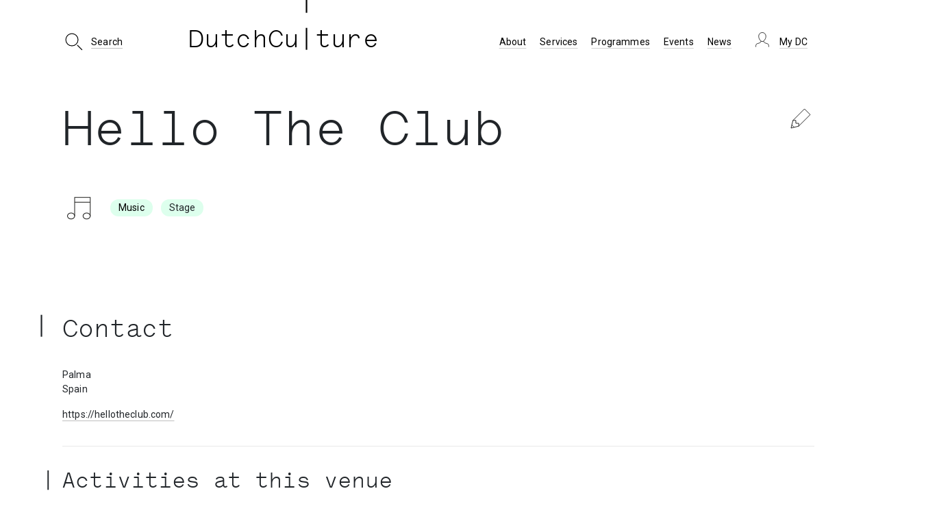

--- FILE ---
content_type: text/html; charset=UTF-8
request_url: https://dutchculture.nl/en/organisation/hello-club
body_size: 38712
content:
<!DOCTYPE html>
<html lang="en" dir="ltr" prefix="og: https://ogp.me/ns#" class="h-100">
  <head>
    <meta charset="utf-8" />
<script async src="/sites/default/files/google_analytics/gtag.js?t9g4fd"></script>
<script>window.dataLayer = window.dataLayer || [];function gtag(){dataLayer.push(arguments)};gtag("js", new Date());gtag("set", "developer_id.dMDhkMT", true);gtag("config", "G-109X3LZZJH", {"groups":"default","page_placeholder":"PLACEHOLDER_page_location","allow_ad_personalization_signals":false});</script>
<link rel="canonical" href="https://dutchculture.nl/en/organisation/hello-club" />
<meta property="og:site_name" content="DutchCulture" />
<meta property="og:url" content="https://dutchculture.nl/en/organisation/hello-club" />
<meta property="og:title" content="Hello The Club" />
<meta name="twitter:card" content="summary_large_image" />
<meta name="twitter:site" content="@DutchCulture" />
<meta name="twitter:title" content="Hello The Club" />
<meta name="twitter:creator" content="@DutchCulture" />
<meta name="Generator" content="Drupal 10 (https://www.drupal.org)" />
<meta name="MobileOptimized" content="width" />
<meta name="HandheldFriendly" content="true" />
<meta name="viewport" content="width=device-width, initial-scale=1.0" />
<link rel="icon" href="/themes/custom/dc4theme/favicon.ico" type="image/vnd.microsoft.icon" />
<link rel="alternate" hreflang="en" href="https://dutchculture.nl/en/organisation/hello-club" />

    <title>Hello The Club</title>
    <link rel="stylesheet" media="all" href="/sites/default/files/css/css_M7TSJg14DetD709RGQUMBzWnQIIKNSvbLJIa6Eek9Ss.css?delta=0&amp;language=en&amp;theme=dc4theme&amp;include=[base64]" />
<link rel="stylesheet" media="all" href="/sites/default/files/css/css_QskfGiwFkP6zmOIwEQqd8FH27qXUQSv5xJcjuSvbaJA.css?delta=1&amp;language=en&amp;theme=dc4theme&amp;include=[base64]" />
<link rel="stylesheet" media="all" href="https://cdn.jsdelivr.net/npm/daterangepicker/daterangepicker.css" />
<link rel="stylesheet" media="all" href="/sites/default/files/css/css_U3nCKWjJBX3R1Hd6xdT6gDHP3OXTIa5d2gmIfEuPphg.css?delta=3&amp;language=en&amp;theme=dc4theme&amp;include=[base64]" />

    <script src="https://cdnjs.cloudflare.com/ajax/libs/popper.js/1.12.9/umd/popper.min.js"></script>


      <meta name="viewport" content="width=device-width, initial-scale=1.0, maximum-scale=1.0, user-scalable=no" />
      <link rel="apple-touch-icon" sizes="180x180" href="/themes/custom/dc4theme/favicon/apple-touch-icon.png">
      <link rel="icon" type="image/png" sizes="32x32" href="/themes/custom/dc4theme/favicon/favicon-32x32.png">
      <link rel="icon" type="image/png" sizes="16x16" href="/themes/custom/dc4theme/favicon/favicon-16x16.png">
      <link rel="manifest" href="/themes/custom/dc4theme/favicon/site.webmanifest">
      <link rel="mask-icon" href="/themes/custom/dc4theme/favicon/safari-pinned-tab.svg" color="#086782">
      <link rel="shortcut icon" href="/themes/custom/dc4theme/favicon/favicon.ico">
      <meta name="msapplication-TileColor" content="#ffffff">
      <meta name="msapplication-config" content="/themes/custom/dc4theme/favicon/browserconfig.xml">
      <meta name="theme-color" content="#ffffff">


  </head>
  <body class="domain-dutchculture-nl path-node page-node-type-location    bg- d-flex flex-column h-100">
        <a href="#main-content" class="visually-hidden focusable skip-link">
      Skip to main content
    </a>
    
      <div class="dialog-off-canvas-main-canvas d-flex flex-column h-100" data-off-canvas-main-canvas>
    

<div class="modal" id="searchbox-modal">
  <div class="modal-dialog" role="document">
    <div class="modal-content">
      <div class="modal-body">
        <button type="button" class="close" data-dismiss="modal" aria-label="Close">
          <span aria-hidden="true"></span>
        </button>
        <br>
        <br>
        <div class="inner-addon right-addon">
  <span class="icon-search"><img src="/themes/custom/dc4theme/images/icons_s/DC-icon_S-search.svg"
                                                    alt="" width="40"></span>
  <span id="dc_loading"></span>
  <label for="dc3_searchbox" class="sr-only">Search</label>
  <input type="text" autocomplete="off" name="dc3_searchbox" id="dc3_searchbox" placeholder="Search our database"/>
</div>
<ul id="dc3_search_suggestions" class="noborders">
  <ul class="suggestionButtons nav justify-content-center" role="tablist">
    <li class="nav-item">
      <a class="nav-link active" id="artists-tab" data-toggle="tab" href="#artists" role="tab" aria-controls="artists"
         aria-selected="true"><img src="/themes/custom/dc4theme/images/icons_s/DC-icon_S-artist.svg" width="40" alt="">
        Search Artists</a>
    </li>
    <li class="nav-item">
      <a class="nav-link" id="disciplines-tab" data-toggle="tab" href="#disciplines" role="tab"
         aria-controls="disciplines" aria-selected="false"><img
          src="/themes/custom/dc4theme/images/icons_s/DC-icon_S-discipline.svg" alt="" width="40">Search Disciplines</a>
    </li>
    <li class="nav-item">
      <a class="nav-link" id="places-tab" data-toggle="tab" href="#places" role="tab" aria-controls="places"
         aria-selected="false"><img src="/themes/custom/dc4theme/images/icons_s/DC-icon_S-place.svg" alt="" width="40">Search
        Places</a>
    </li>
  </ul>

  <br>
  <br>

  <div class="tab-content" id="suggestionsTabContent">

    <div class="tab-pane fade show active" id="artists" role="tabpanel" aria-labelledby="artists-tab">
      <h3>Suggested artists</h3>
      <ul class="artist_suggestions">
                  <li class="active-result group-option"
              data-option-array-index="artist-1467716"><img alt="Artist"
              src="/themes/custom/dc4theme/images/icons_xs/DC-icon_XS-artist.svg"> Johan de Meij</li>
                  <li class="active-result group-option"
              data-option-array-index="artist-1506540"><img alt="Artist"
              src="/themes/custom/dc4theme/images/icons_xs/DC-icon_XS-artist.svg"> HH Producties</li>
                  <li class="active-result group-option"
              data-option-array-index="artist-1651704"><img alt="Artist"
              src="/themes/custom/dc4theme/images/icons_xs/DC-icon_XS-artist.svg"> Gonçalo Almeida</li>
                  <li class="active-result group-option"
              data-option-array-index="artist-1641954"><img alt="Artist"
              src="/themes/custom/dc4theme/images/icons_xs/DC-icon_XS-artist.svg"> Linus Eppinger</li>
                  <li class="active-result group-option"
              data-option-array-index="artist-1465954"><img alt="Artist"
              src="/themes/custom/dc4theme/images/icons_xs/DC-icon_XS-artist.svg"> Joris Voorn</li>
              </ul>
    </div>

    <div class="tab-pane fade" id="disciplines" role="tabpanel" aria-labelledby="disciplines-tab">
      <ul class="discipline_suggestions">

                  <li class="active-result group-option"
              data-option-array-index="discipline-4"> Architecture</li>
                  <li class="active-result group-option"
              data-option-array-index="discipline-7668"> Art &amp; Science</li>
                  <li class="active-result group-option"
              data-option-array-index="discipline-22"> Audiovisual Media</li>
                  <li class="active-result group-option"
              data-option-array-index="discipline-46"> Design</li>
                  <li class="active-result group-option"
              data-option-array-index="discipline-3391"> Digital Culture</li>
                  <li class="active-result group-option"
              data-option-array-index="discipline-9155"><img src="/sites/default/files/icons/DC-icon_S-Education.svg" alt="" />
Education</li>
                  <li class="active-result group-option"
              data-option-array-index="discipline-15"> Heritage</li>
                  <li class="active-result group-option"
              data-option-array-index="discipline-3389"> Journalism</li>
                  <li class="active-result group-option"
              data-option-array-index="discipline-27"> Literature</li>
                  <li class="active-result group-option"
              data-option-array-index="discipline-33"> Music</li>
                  <li class="active-result group-option"
              data-option-array-index="discipline-3388"> Performing Arts</li>
                  <li class="active-result group-option"
              data-option-array-index="discipline-7667"> Sustainability</li>
                  <li class="active-result group-option"
              data-option-array-index="discipline-5"> Visual Arts</li>
              </ul>
    </div>

    <div class="tab-pane fade" id="places" role="tabpanel" aria-labelledby="places-tab">

      <h3>Suggested countries</h3>
      <ul class="place_suggestions">

                  <li class="active-result group-option" data-option-array-index="country-NL"><img
              src="/themes/custom/dc4theme/images/icons_xs/DC-icon_XS-place.svg" alt="Place"> Netherlands
          </li>
                  <li class="active-result group-option" data-option-array-index="country-CZ"><img
              src="/themes/custom/dc4theme/images/icons_xs/DC-icon_XS-place.svg" alt="Place"> Czech Republic
          </li>
                  <li class="active-result group-option" data-option-array-index="country-GB"><img
              src="/themes/custom/dc4theme/images/icons_xs/DC-icon_XS-place.svg" alt="Place"> United Kingdom
          </li>
        
      </ul>

      <h3>Suggested cities</h3>
      <ul class="place_suggestions">

                  <li class="active-result group-option" data-option-array-index="city-Antwerp|BE"><img
              src="/themes/custom/dc4theme/images/icons_xs/DC-icon_XS-place.svg" alt="Place"> Antwerp
          </li>
                  <li class="active-result group-option" data-option-array-index="city-Brussels|BE"><img
              src="/themes/custom/dc4theme/images/icons_xs/DC-icon_XS-place.svg" alt="Place"> Brussels
          </li>
                  <li class="active-result group-option" data-option-array-index="city-Istanbul|TR"><img
              src="/themes/custom/dc4theme/images/icons_xs/DC-icon_XS-place.svg" alt="Place"> Istanbul
          </li>
        
      </ul>
    </div>

  </div>
</ul>

      </div>
    </div>
  </div>
</div>
<div class="modal" id="search2022-modal">
  <div class="modal-dialog" role="document">
    <div class="modal-content container">
      <div class="modal-body">
        <div class="inner-addon left-addon right-addon searchbox2022">
  <span class="icon-submit" aria-hidden="true"><img src="/themes/custom/dc4theme/images/icons_s/DC-arrow-search.svg"></span>
  <span class="icon-search" aria-hidden="true"><img src="/themes/custom/dc4theme/images/icons_s/DC-icon_S-search.svg"></span>
  <span id="dc_loading"></span>
  <label for="searchbox2022" class="sr-only">Search</label>
  <input type="text" autocomplete="off" name="searchbox2022" id="searchbox2022" placeholder="Search"/>
</div>
        <button type="button" class="close" data-dismiss="modal" aria-label="Close">
          <span aria-hidden="true"></span>
        </button>
      </div>
    </div>
  </div>
</div>
<header>
  <nav class="navbar navbar-expand-lg navbar- text-dark bg-">
    <div class="container">

      <div class="dc_minilogo col-8 p-0 only_dc">
        <a href="/en" aria-label="DutchCulture" title="DutchCulture home">DutchCu|ture</a><br>
      </div>
      <div class="only_dc p-0">  <div class="search2022">
    <div class="search2022-modal" data-toggle="modal" data-target="#search2022-modal" tabindex="0">
        <span class="searchbutton"><span
            aria-hidden="true"><img alt="Search"
                                    src="/themes/custom/dc4theme/images/icons_s/DC-icon_S-search.svg"></span>
          <span class="txt">Search</span>
        </span>
    </div>
  </div>
</div>
      <div class="col-12 col-md-6 col-lg-6 col-xl-4 dc_fullpage_logo p-0 only_dc">
        <a href="/en" title="DutchCulture home" aria-label="DutchCulture">
          <div class="dashes">
            |<br>|
          </div>

          DutchCu&nbsp;ture
        </a>
      </div>
                                    
      <div class="only_ced p-0 col-10 col-md-auto">
        <a id="cedlogo" href="/nl"><img alt="Creative Europe Desk NL Home"
                                        src="/themes/custom/dc4theme/images/ced/logo2022.png"></a>
      </div>

      <div class="only_sch p-0 col-10 col-md-auto">
        <a id="schlogo" href="https://internationalheritage.dutchculture.nl/en"><img
            alt="International Heritage Cooperation"
            src="/themes/custom/dc4theme/images/sch/logo2021.png"></a>

        <a class="schbutton" id="schsearchbutton"><img alt="Search"
                                                       src="/themes/custom/dc4theme/images/icons_s/DC-icon_S-search.svg"></a>
        <span class="dc_loading"></span>
        <label for="sch_searchbox" class="sr-only">Search</label>
        <input type="text" id="sch_searchbox" autocomplete="off" name="sch_searchbox" placeholder=" search our database"
               class="form-control">
        <div class="sch_searchbox_icon">&nbsp;</div>
      </div>

      <div class="only_ta p-0 col-10 col-md-auto">
        <a id="talogo" href="https://www.transartists.org/en">| TransArtists</a>

        <a class="tabutton" id="tasearchbutton"><img alt="Search"
                                                     src="/themes/custom/dc4theme/images/icons_s/DC-icon_S-search.svg"></a>
        <span class="dc_loading"></span>
        <label for="ta_searchbox" class="sr-only">Search</label>
        <input type="text" id="ta_searchbox" autocomplete="off" name="ta_searchbox" placeholder=" search"
               class="form-control">
        <div class="ced_searchbox_icon">&nbsp;</div>
      </div>

      <div class="col-2 p-0 col-md-auto text-right">
        <button class="navbar-toggler collapsed" type="button" data-toggle="collapse"
                data-target="#navbarSupportedContent" aria-controls="navbarSupportedContent"
                aria-expanded="false" aria-label="Toggle navigation">
          <span class="navbar-toggler-icon"></span>
        </button>
      </div>

      <div class="collapse navbar-collapse col-12 col-xl-6 col-md-auto p-0 justify-content-end"
           id="navbarSupportedContent">
          <div class="region region-nav-main">
    <nav role="navigation" aria-labelledby="block-useraccountmenu-menu" id="block-useraccountmenu" class="settings-tray-editable block block-menu navigation menu--account" data-drupal-settingstray="editable">
            
  <h5 class="visually-hidden" id="block-useraccountmenu-menu">User account menu</h5>
  

        
        <ul class="navbar-nav mr-auto">
                                <li class="nav-item dropdown">
              <span class="nav-item nav-link dropdown-toggle" data-toggle="dropdown" title="Expand menu My DC">My DC</span>
                  <ul class="dropdown-menu">
                                  <li class="nav-item">
              <a href="/en/user/login?current=/en/organisation/hello-club" class="nav-item nav-link" data-drupal-link-system-path="user/login">Log in</a>
          </li>
  
      </ul>
    
          </li>
  
      </ul>
    


  
  </nav>
<nav role="navigation" aria-labelledby="block-dc32dutchculturemainmenu-menu" id="block-dc32dutchculturemainmenu" class="settings-tray-editable block block-menu navigation menu--menu-dc32-dutchculture-main-menu" data-drupal-settingstray="editable">
            
  <h5 class="visually-hidden" id="block-dc32dutchculturemainmenu-menu">DC32 Dutchculture main menu</h5>
  

        
        <ul class="navbar-nav mr-auto">
                                <li class="nav-item dropdown">
              <a href="/en" title="Expand menu About" class="nav-item nav-link dropdown-toggle" data-toggle="dropdown" data-drupal-link-system-path="&lt;front&gt;">About</a>
                  <ul class="dropdown-menu">
                                  <li class="nav-item">
              <a href="/en/profile" class="nav-item nav-link" data-drupal-link-system-path="node/1403545">What we do</a>
          </li>
  
                              <li class="nav-item">
              <a href="/en/about-dutchculture/team" class="nav-item nav-link" data-drupal-link-system-path="node/1597595">Team DutchCulture</a>
          </li>
  
                              <li class="nav-item">
              <a href="/en/frequently-asked-questions" title="" class="nav-item nav-link" data-drupal-link-system-path="node/1482767">FAQ</a>
          </li>
  
                              <li class="nav-item">
              <a href="/en/vacancies" title="" class="menu-node-unpublished nav-item nav-link" data-drupal-link-system-path="node/1597589">Vacancies</a>
          </li>
  
                              <li class="nav-item">
              <a href="/en/partners" title="" class="nav-item nav-link" data-drupal-link-system-path="node/1524892">Partners</a>
          </li>
  
                              <li class="nav-item">
              <a href="/en/reports" class="nav-item nav-link" data-drupal-link-system-path="node/1597654">Reports</a>
          </li>
  
                              <li class="nav-item">
              <a href="/en/contact-us" title="" class="nav-item nav-link" data-drupal-link-system-path="node/1463841">Contact</a>
          </li>
  
      </ul>
    
          </li>
  
                              <li class="nav-item dropdown">
              <a href="/en" class="nav-item nav-link dropdown-toggle" data-toggle="dropdown" title="Expand menu Services" data-drupal-link-system-path="&lt;front&gt;">Services</a>
                  <ul class="dropdown-menu">
                                  <li class="nav-item">
              <a href="/en/funding" class="nav-item nav-link" data-drupal-link-system-path="node/1403551">Funding</a>
          </li>
  
                              <li class="nav-item">
              <a href="/en/countries" class="nav-item nav-link" data-drupal-link-system-path="node/1636320">Country Information</a>
          </li>
  
                              <li class="nav-item">
              <a href="/en/open-calls" class="nav-item nav-link" data-drupal-link-system-path="node/1636336">Open Calls</a>
          </li>
  
                              <li class="nav-item">
              <a href="/en/mobility-info-point" class="nav-item nav-link" data-drupal-link-system-path="node/1435949">Mobility Info Point</a>
          </li>
  
                              <li class="nav-item">
              <a href="/en/residencies" class="nav-item nav-link" data-drupal-link-system-path="node/1524957">Residencies</a>
          </li>
  
                              <li class="nav-item">
              <a href="/en/database" class="nav-item nav-link" data-drupal-link-system-path="database">Cultural Database</a>
          </li>
  
      </ul>
    
          </li>
  
                              <li class="nav-item dropdown">
              <a href="/en" title="Expand menu Programmes" class="nav-item nav-link dropdown-toggle" data-toggle="dropdown" data-drupal-link-system-path="&lt;front&gt;">Programmes</a>
                  <ul class="dropdown-menu">
                                  <li class="nav-item">
              <a href="https://www.transartists.org/" class="nav-item nav-link">TransArtists</a>
          </li>
  
                              <li class="nav-item">
              <a href="https://www.creativeeuropedesk.nl/" class="nav-item nav-link">Creative Europe Desk NL</a>
          </li>
  
                              <li class="nav-item">
              <a href="https://internationalheritage.dutchculture.nl/en" class="nav-item nav-link">International Heritage Cooperation</a>
          </li>
  
                              <li class="nav-item">
              <a href="/en/international-cultural-policy" title="" class="nav-item nav-link" data-drupal-link-system-path="node/1403536">Focal Countries</a>
          </li>
  
                              <li class="nav-item">
              <a href="/en/europe-heritage" title="" class="nav-item nav-link" data-drupal-link-system-path="node/1557677">Europe + Heritage</a>
          </li>
  
                              <li class="nav-item">
              <a href="/en/european-heritage-label" class="nav-item nav-link" data-drupal-link-system-path="node/1404246">European Heritage Label</a>
          </li>
  
                              <li class="nav-item">
              <a href="/en/forum-european-culture" title="" class="menu-node-unpublished nav-item nav-link" data-drupal-link-system-path="node/1597590">Forum on European Culture</a>
          </li>
  
                              <li class="nav-item">
              <a href="/en/visitors" title="" class="nav-item nav-link" data-drupal-link-system-path="node/1403565">Visitors programme</a>
          </li>
  
      </ul>
    
          </li>
  
                              <li class="nav-item">
              <a href="/en/events" title="" class="nav-item nav-link" data-drupal-link-system-path="node/1533243">Events</a>
          </li>
  
                              <li class="nav-item dropdown">
              <a href="/en" class="nav-item nav-link dropdown-toggle" data-toggle="dropdown" title="Expand menu News" data-drupal-link-system-path="&lt;front&gt;">News</a>
                  <ul class="dropdown-menu">
                                  <li class="nav-item">
              <a href="/en/news" class="nav-item nav-link" data-drupal-link-system-path="news">News Articles</a>
          </li>
  
                              <li class="nav-item">
              <a href="/en/videos-podcasts" class="nav-item nav-link" data-drupal-link-system-path="videos-podcasts">Videos and Podcasts</a>
          </li>
  
      </ul>
    
          </li>
  
      </ul>
    


  
  </nav>

  </div>

        
        <nav class="ced_zoek only_ced">
          <ul class="navbar-nav">
            <li class="nav-item"><a class="nav-item nav-link" href="/nl/find-ced">
                <img alt="Search" src="/themes/custom/dc4theme/images/icons_xs/DC-icon_XS-search.svg">
                Zoek</a>
            </li>
          </ul>
        </nav>
        <nav class="ced_languageswitch only_ced">
          <ul class="navbar-nav">
            <li class="nav-item">
              <a class="nav-item nav-link" href="/en/about-creative-europe-desk-nl">English</a>
            </li>
          </ul>
        </nav>
        <div class="searchbox2022mobile">
          <div class="inner-addon left-addon right-addon searchbox2022">
  <span class="icon-submit" aria-hidden="true"><img src="/themes/custom/dc4theme/images/icons_s/DC-arrow-search.svg"></span>
  <span class="icon-search" aria-hidden="true"><img src="/themes/custom/dc4theme/images/icons_s/DC-icon_S-search.svg"></span>
  <span id="dc_loading"></span>
  <label for="searchbox2022" class="sr-only">Search</label>
  <input type="text" autocomplete="off" name="searchbox2022" id="searchbox2022" placeholder="Search"/>
</div>
        </div>
      </div>

          </div>
  </nav>
</header>
<div class="headershadow"></div>

<div class="pushdown"></div>

  <div class="container title_container">
    <div class="row">
      <div class="col-12 page_title">
          <div class="region region-large-title">
    <div id="block-pagetitle" class="block block-core block-page-title-block">
  
    
      
  <h1 class="display-4 page-title"><span class="field field--name-title field--type-string field--label-hidden">Hello The Club</span>
</h1>


  </div>
<div class="views-element-container settings-tray-editable block block-views block-views-blockheader-image-disciplines-and-type" id="block-views-block-header-image-disciplines-and-type" data-drupal-settingstray="editable">
  
    
      <div><div class="view view-header-image view-id-header_image view-display-id-disciplines_and_type js-view-dom-id-5f3071913d8dc60078fa4cce4e4fe71995daa20e52af6b5d9cae51db976c83fa">
  
    
      

      <div class="view-content">
          <div><div class="views-field views-field-field-icon-small"><div class="field-content">  <img loading="lazy" src="/sites/default/files/icons/DC-icon_S-music_0.svg" alt="" />

</div></div><div class="views-field views-field-field-tax-discipline"><div class="field-content"><div class="item-list"><ul><li><a href="/en/discipline/33">Music</a></li></ul></div></div></div><div class="views-field views-field-field-organisation-type"><div class="field-content"><div class="item-list"><ul><li>Stage</li></ul></div></div></div></div>

    </div>
  
            <div class="view-footer">
      
    </div>
    </div>
</div>

  </div>

  </div>

      </div>
    </div>
  </div>

  <br class="br_noimage"><br class="br_noimage">

<main role="main">
  
  
  
  <div class="container  p-0">
        <div class="row no-gutters">
            <div class="order-1 order-lg-2 col-12">
        <a id="main-content" tabindex="-1"></a>          <div class="region region-content">
    <div data-drupal-messages-fallback class="hidden"></div>

  

<article class="node node--type-location node--view-mode-full">

  <div class="artist_edit pull-right" data-toggle="tooltip" data-placement="bottom" title="Click here if you are representing this organisation and would like to edit this information"><a href="/en/user/login?destination=/en/mydc/claimnow/1638603"><img
        class="" src="/themes/custom/dc4theme/images/icons_s/DC-icon_S-edit.svg"></a>
  </div>

  
  <div class="pushcursor">|</div>
  <h2 class="block-title">Contact</h2>

  <div class="node__content">



     
      <div class="field field--name-field-address field--type-address field--label-hidden field__items">
              <div class="field__item"><p class="address" translate="no"><span class="locality">Palma</span><br>
<span class="country">Spain</span></p></div>
          </div>
  
  <div class="field field--name-field-url field--type-link field--label-visually_hidden">
    <div class="field__label visually-hidden">URL</div>
              <div class="field__item"><a href="https://hellotheclub.com/" rel="nofollow" target="_blank">https://hellotheclub.com/</a></div>
          </div>

  </div>

</article>

  </div>

      </div>
    </div>
  </div>

</main>

<div class="container">
  <div class="row">
            <div class="region region-sidebar-second">
    <div class="views-element-container settings-tray-editable block block-views block-views-blockactivities-block-1" id="block-views-block-activities-block-1" data-drupal-settingstray="editable">
  
      <h2>Activities at this venue</h2>
    
      <div><div class="view view-activities view-id-activities view-display-id-block_1 js-view-dom-id-00387854e414a1e1ffce4aa9c296b6b113cb6dd2d6cd3c344e09f1614da2a5dd">
  
    
        <div class="view-filters">
      <form class="views-exposed-form" data-drupal-selector="views-exposed-form-activities-block-1" action="/en/organisation/hello-club" method="get" id="views-exposed-form-activities-block-1" accept-charset="UTF-8">
  <div class="form--inline clearfix">
  <div class="js-form-item form-item js-form-type-textfield form-type-textfield js-form-item-field-date-range-end-value form-item-field-date-range-end-value">
      <label for="edit-field-date-range-end-value--2">From</label>
        
  <input data-drupal-selector="edit-field-date-range-end-value" type="text" id="edit-field-date-range-end-value--2" name="field_date_range_end_value" value="2017-01-01" size="30" maxlength="128" class="form-text form-control" />


        </div>
<div class="js-form-item form-item js-form-type-textfield form-type-textfield js-form-item-field-date-range-value form-item-field-date-range-value">
      <label for="edit-field-date-range-value--2">To</label>
        
  <input data-drupal-selector="edit-field-date-range-value" type="text" id="edit-field-date-range-value--2" name="field_date_range_value" value="2030-12-31" size="30" maxlength="128" class="form-text form-control" />


        </div>
<div data-drupal-selector="edit-actions" class="form-actions js-form-wrapper form-wrapper" id="edit-actions--2">
  <input data-drupal-selector="edit-submit-activities-2" type="submit" id="edit-submit-activities--2" value="Filter" class="button js-form-submit form-submit btn btn-primary" />

</div>

</div>

</form>

    </div>
    

      <div class="view-content">
      

<table class="table table-striped table-condensed cols-5 sticky-enabled">
        <thead>
      <tr>
                                                  <th id="view-field-date-range-table-column" aria-sort="descending" class="views-field views-field-field-date-range is-active" scope="col"><a href="?field_date_range_end_value=2017-01-01&amp;field_date_range_value=2030-12-31&amp;order=field_date_range&amp;sort=asc" title="sort by Date(s)">Date(s)<span class="tablesort tablesort--asc">
  <span class="visually-hidden">
    Sort ascending
      </span>
</span>
</a></th>
                                                  <th id="view-field-organisation-table-column" class="views-field views-field-field-organisation" scope="col">Artist</th>
                                                  <th id="view-field-event-type-table-column" class="views-field views-field-field-event-type" scope="col">Type</th>
                                                  <th id="view-field-discipline-table-column" class="views-field views-field-field-discipline" scope="col">Discipline</th>
                                                  <th id="view-title-table-column" class="views-field views-field-title" scope="col">Title</th>
              </tr>
    </thead>
    <tbody>
          <tr>
                                                                                        <td headers="view-field-date-range-table-column" class="views-field views-field-field-date-range is-active"><time datetime="2022-08-10T12:00:00Z" class="datetime">10/8/2022</time>
          </td>
                                                                                        <td headers="view-field-organisation-table-column" class="views-field views-field-field-organisation"><a href="/en/location/nicky-romero" hreflang="und">Nicky Romero</a>          </td>
                                                                                        <td headers="view-field-event-type-table-column" class="views-field views-field-field-event-type">Concert <span class="covidimpact"></span>          </td>
                                                                                        <td headers="view-field-discipline-table-column" class="views-field views-field-field-discipline">Electronic Music          </td>
                                                                                        <td headers="view-title-table-column" class="views-field views-field-title">          </td>
              </tr>
          <tr>
                                                                                        <td headers="view-field-date-range-table-column" class="views-field views-field-field-date-range is-active"><time datetime="2022-08-03T12:00:00Z" class="datetime">3/8/2022</time>
          </td>
                                                                                        <td headers="view-field-organisation-table-column" class="views-field views-field-field-organisation"><a href="/en/location/sam-feldt" hreflang="und">Sam Feldt</a>          </td>
                                                                                        <td headers="view-field-event-type-table-column" class="views-field views-field-field-event-type">Concert <span class="covidimpact"></span>          </td>
                                                                                        <td headers="view-field-discipline-table-column" class="views-field views-field-field-discipline">Electronic Music          </td>
                                                                                        <td headers="view-title-table-column" class="views-field views-field-title">          </td>
              </tr>
          <tr>
                                                                                        <td headers="view-field-date-range-table-column" class="views-field views-field-field-date-range is-active"><time datetime="2022-07-07T12:00:00Z" class="datetime">7/7/2022</time>
          </td>
                                                                                        <td headers="view-field-organisation-table-column" class="views-field views-field-field-organisation"><a href="/en/location/nicky-romero" hreflang="und">Nicky Romero</a>          </td>
                                                                                        <td headers="view-field-event-type-table-column" class="views-field views-field-field-event-type">Concert <span class="covidimpact"></span>          </td>
                                                                                        <td headers="view-field-discipline-table-column" class="views-field views-field-field-discipline">Electronic Music          </td>
                                                                                        <td headers="view-title-table-column" class="views-field views-field-title">          </td>
              </tr>
          <tr>
                                                                                        <td headers="view-field-date-range-table-column" class="views-field views-field-field-date-range is-active"><time datetime="2022-06-23T12:00:00Z" class="datetime">23/6/2022</time>
          </td>
                                                                                        <td headers="view-field-organisation-table-column" class="views-field views-field-field-organisation"><a href="/en/location/lucas-steve" hreflang="und">Lucas &amp; Steve</a>          </td>
                                                                                        <td headers="view-field-event-type-table-column" class="views-field views-field-field-event-type">Concert <span class="covidimpact"></span>          </td>
                                                                                        <td headers="view-field-discipline-table-column" class="views-field views-field-field-discipline">Electronic Music          </td>
                                                                                        <td headers="view-title-table-column" class="views-field views-field-title">          </td>
              </tr>
          <tr>
                                                                                        <td headers="view-field-date-range-table-column" class="views-field views-field-field-date-range is-active"><time datetime="2022-06-05T12:00:00Z" class="datetime">5/6/2022</time>
          </td>
                                                                                        <td headers="view-field-organisation-table-column" class="views-field views-field-field-organisation"><a href="/en/location/nicky-romero" hreflang="und">Nicky Romero</a>          </td>
                                                                                        <td headers="view-field-event-type-table-column" class="views-field views-field-field-event-type">Concert <span class="covidimpact"></span>          </td>
                                                                                        <td headers="view-field-discipline-table-column" class="views-field views-field-field-discipline">Electronic Music          </td>
                                                                                        <td headers="view-title-table-column" class="views-field views-field-title">          </td>
              </tr>
      </tbody>
</table>


    </div>
  
      
          </div>
</div>

  </div>

  </div>

      </div>
</div>

<div class="container">
  <div class="row fundedby">
    <div class="col-xs-12 col-md-12">
      <div class="ruler">
      </div>
    </div>

    <div class="col-xs-12 col-md-4 col-lg-4 col-lg-push-1 col-md-push-1 only_dc">
      <br>
      DutchCulture is generously<br>funded by:
    </div>
    <div class="col-xs-12 col-md-7 col-lg-7 only_dc">
      <div class="organisations">
        <ul class="list-top block--aside">
          <li class="first"><a href="https://www.rijksoverheid.nl/" target="_blank"
                               title="Government of the Netherlands">
              <img alt="Government of the Netherlands"
                   src="/themes/custom/dc4theme/images/RO_Logo_2_RGB_pos%20op%20kleur_x_en.png" height="120">

            </a></li>
          <li class="last"><a target="_blank" href="https://ec.europa.eu/programmes/creative-europe/"><img
                alt="Creative Europe" height="44"
                src="/themes/custom/dc4theme/images/Co-Funded.png"></a>
          </li>
        </ul>
      </div>
    </div>

    <div class="col-xs-12 col-md-4 col-lg-4 col-lg-push-1 col-md-push-1 only_ced">
      <br>
      Creative Europe Desk NL<br>wordt ondersteund door:
    </div>
    <div class="col-xs-12 col-md-7 col-lg-7 only_ced">
      <div class="organisations">
        <ul class="list-top block--aside">
          <li class="first"><a href="https://www.rijksoverheid.nl/" target="_blank">
              <svg width="88px" height="61px" viewBox="0 0 88 61"
                   xmlns="http://www.w3.org/2000/svg"
                   xmlns:xlink="http://www.w3.org/1999/xlink">
                <title>Group 10</title>
                <desc>Created with Sketch.</desc>
                <defs>
                  <polygon id="path-1"
                           points="25.4183853 10.5483923 25.4183853 0.000239006914 0 0.000239006914 0 10.5483923 0 21.0965455 25.4183853 21.0965455 25.4183853 10.5483923"></polygon>
                </defs>
                <g id="Correcties" stroke="none" stroke-width="1" fill="none"
                   fill-rule="evenodd">
                  <g id="Group-10">
                    <rect id="Rectangle-Copy" fill="#154273" x="0.309085097"
                          y="0.848624813" width="29.87"
                          height="59.6368289"></rect>
                    <g id="Page-1-Copy"
                       transform="translate(2.369085, 30.718625)">
                      <mask id="mask-2" fill="white">
                        <use xlink:href="#path-1"></use>
                      </mask>
                      <g id="Clip-2"></g>
                      <path
                        d="M14.1675332,9.63030559 C14.1675332,9.75777595 14.2456088,9.94420134 14.4161004,9.89082313 C14.424864,9.88683968 14.4328309,9.88922975 14.4304408,9.89799334 C14.4049467,10.0406008 14.1508027,10.1704612 14.0352827,10.0023597 C13.9325097,10.2190593 13.9564104,10.4222152 14.1778902,10.5417186 C14.1906372,10.5488888 14.1922306,10.5648226 14.1786868,10.5751796 C14.0464363,10.6715791 13.8400937,10.6492717 13.7436943,10.4644397 C13.562049,10.6014704 13.5883398,10.8938555 13.6990796,10.9934417 C13.6990796,10.9950351 13.194775,11.292997 12.7374751,11.0794842 C12.4339364,10.9344867 12.1869626,10.7480613 11.7957879,10.7783355 C11.8499628,10.2302129 12.1240241,10.0852154 12.6283287,10.0071398 C13.0314537,9.94181127 13.0824418,9.75618257 13.0250801,9.61596518 C12.8880495,9.57931745 12.6378889,9.70599112 12.6378889,9.70599112 C12.5924776,9.63030559 12.6578062,9.55143331 12.6578062,9.55143331 C12.6331088,9.5211591 12.6203618,9.41997951 12.6203618,9.41997951 C12.9023899,9.41997951 12.9517847,9.35783771 12.9517847,9.35783771 C13.0019761,9.0646559 12.7032175,9.033585 12.4761609,9.19132956 C12.3702012,9.09811687 12.3869317,8.97383327 12.3869317,8.97383327 C12.3558608,8.95789948 12.3359435,8.9093014 12.3359435,8.88779078 C12.3359435,8.81847878 12.6697565,8.63046 12.755799,8.60894938 C12.7781063,8.51175324 12.8992032,8.37711267 13.2537301,8.40898026 C13.2959546,8.31497088 13.2274393,7.97159761 13.1836214,7.8791816 C13.1700777,7.85129746 13.1899949,7.83536367 13.2210658,7.85448422 C13.3453494,7.9333565 13.4688363,8.22255487 13.5524887,8.2281317 C13.5524887,8.2281317 13.9516303,8.01939899 13.9715475,8.03055265 C13.9906681,8.0417063 14.0464363,8.48705585 14.0464363,8.48705585 C14.0998146,8.55238441 14.4073368,8.48864923 14.5419774,8.54680758 C14.576235,8.561148 14.5746416,8.58584538 14.5443674,8.59062552 C14.4439845,8.60815269 14.1229186,8.7467767 14.0695403,8.83520926 C14.2543724,9.11166059 14.1675332,9.51797234 14.1675332,9.63030559 L14.1675332,9.63030559 Z M10.6063302,9.85736216 C10.5768526,9.89879003 10.4780631,9.85576878 10.4406187,9.8390383 C10.4326518,9.83505485 10.4310584,9.8390383 10.4342452,9.84461513 C10.4573492,9.89799334 10.552952,10.0565346 10.6931693,10.0565346 C10.7569045,10.0565346 10.8501172,10.0190902 10.876408,9.97686562 C10.876408,9.97686562 11.4277173,10.1553241 11.7009818,10.2310096 C11.5950221,10.3720237 11.5288969,10.5417186 11.5153531,10.725754 C11.2954668,10.5903167 10.4159213,10.1186764 10.4159213,10.1186764 L10.1434534,10.4915272 C10.0980421,10.5528723 9.88054583,10.394331 9.92516046,10.3321892 L10.1338932,10.0469743 C10.0645812,9.97447555 9.8988697,10.0198869 9.85345838,10.0334306 C9.84708487,10.035024 9.84150804,10.0318372 9.84708487,10.0206836 C9.87417232,9.96491527 9.97694529,9.79203361 10.2366661,9.8701092 C10.2374628,9.71236463 10.0016427,9.76255609 9.94029756,9.77928657 C9.93233066,9.78087995 9.9299406,9.77848988 9.9371108,9.77131967 C10.000846,9.70280436 10.1920515,9.54744986 10.406361,9.67492022 L10.4995737,9.54585648 L10.3107583,9.34748075 L10.429465,9.18495604 L10.5617155,9.36341454 L11.5766982,7.97319099 C11.6013956,7.93893333 11.8029581,7.88077498 11.8786436,7.8640445 C11.8866105,7.94212009 11.8953741,8.1508528 11.8714734,8.18511045 L10.8724245,9.58728435 L11.0835473,9.65659635 L10.9672306,9.81991775 L10.7186634,9.70439774 L10.6063302,9.85736216 Z M18.181256,17.1741605 C18.194003,17.1717704 18.1963931,17.1614135 18.1876295,17.1550399 C18.0561757,17.0697941 17.9534027,16.9502907 17.9534027,16.8196336 C17.9534027,16.5862035 18.4011423,16.2802746 18.6146552,16.2802746 C18.7421255,16.2802746 18.8337448,16.4324424 19.0791253,16.4324424 C19.2065956,16.4324424 19.3547799,16.3814542 19.4774701,16.2268964 C19.4862337,16.2157428 19.4814536,16.2061825 19.4671132,16.2085726 C19.3651369,16.2245064 19.0878889,16.2930217 18.9588251,15.7927005 C18.8249813,15.2724621 18.7795699,14.8940345 19.01061,14.6948621 C19.2057989,14.5267606 20.0662238,14.2009145 20.5386608,14.0208626 C20.5641549,14.0105056 20.5625615,13.9937752 20.5386608,13.9881983 C20.4080037,13.9515506 20.2805334,13.8718816 20.2638029,13.7109503 C20.2518525,13.6105674 20.2725665,13.4735368 20.3864931,13.4066148 C20.1522663,13.1540642 19.6893896,12.9771991 19.4448059,12.9771991 C18.5086954,12.9771991 17.7151925,14.2455291 17.3351715,14.2455291 C17.2873701,14.2455291 17.226025,14.2272052 17.1702567,14.1467396 C17.1575097,14.1292124 17.1447626,14.127619 17.1447626,14.1570965 C17.1447626,14.5395076 17.3471218,14.5737653 17.4554716,14.5737653 C17.5160201,14.574562 17.5821453,14.5554414 17.62915,14.528354 C17.641897,14.5211837 17.6474739,14.5259639 17.6474739,14.5403043 C17.6474739,14.5562381 17.6442871,14.5936825 17.6442871,14.62077 C17.6442871,15.0716963 18.1159274,15.5648473 18.1159274,15.5648473 C17.9032113,15.7871237 17.3702258,16.1591778 17.2212449,15.9608021 C17.1575097,15.8811331 16.8786683,15.3784219 16.5058175,15.7783601 C16.4922738,15.7927005 16.5010374,15.8102277 16.5265314,15.8102277 C16.7368575,15.8102277 16.9001789,15.9528352 16.8444106,16.1703315 C16.5416685,15.9289345 16.1242031,15.9679723 16.1242031,16.5248584 C16.1242031,16.5471657 16.1465104,16.5511491 16.1568674,16.536012 C16.3560398,16.2500004 16.671529,16.443596 16.7169403,16.4842272 C16.5058175,16.5168915 16.1393402,16.764662 16.4612029,17.2052314 C16.4747466,17.2243519 16.4874936,17.2195718 16.489087,17.2052314 C16.522548,16.9152363 16.6986164,16.8666383 16.8420206,16.8666383 C17.1375924,16.8666383 17.3534954,17.1383095 17.5789585,16.8491111 C17.6602209,17.226742 18.0792797,17.190891 18.181256,17.1741605 L18.181256,17.1741605 Z M7.8386301,16.8491111 C8.06488998,17.1383095 8.28079289,16.8666383 8.57636477,16.8666383 C8.71976892,16.8666383 8.89663404,16.9152363 8.92929831,17.2052314 C8.93089169,17.2195718 8.94363873,17.2243519 8.95718245,17.2052314 C9.2790451,16.764662 8.91256783,16.5168915 8.70144506,16.4842272 C8.74685637,16.443596 9.0623455,16.2500004 9.26151793,16.536012 C9.27267158,16.5511491 9.2941822,16.5471657 9.2941822,16.5248584 C9.2941822,15.9679723 8.87671679,15.9289345 8.57477139,16.1703315 C8.51740973,15.9528352 8.68152781,15.8102277 8.8918539,15.8102277 C8.91734797,15.8102277 8.92611156,15.7927005 8.91256783,15.7783601 C8.53971704,15.3784219 8.26087564,15.8811331 8.19714047,15.9608021 C8.04815949,16.1591778 7.51517407,15.7871237 7.30245792,15.5648473 C7.30245792,15.5648473 7.77330154,15.0716963 7.77330154,14.62077 C7.77330154,14.5936825 7.77011478,14.5562381 7.77011478,14.5403043 C7.77011478,14.5259639 7.7764883,14.5211837 7.78923533,14.528354 C7.83624003,14.5554414 7.90236527,14.574562 7.96291369,14.5737653 C8.0704668,14.5737653 8.27441937,14.5395076 8.27441937,14.1570965 C8.27441937,14.127619 8.26087564,14.1292124 8.2489253,14.1467396 C8.19236033,14.2272052 8.13101522,14.2455291 8.08321384,14.2455291 C7.70319284,14.2455291 6.9088932,12.9771991 5.97357948,12.9771991 C5.72899573,12.9771991 5.26611901,13.1540642 5.03189223,13.4066148 C5.14502217,13.4735368 5.1665328,13.6105674 5.15537914,13.7109503 C5.13785197,13.8718816 5.01038161,13.9515506 4.8797245,13.9881983 C4.8566205,13.9937752 4.85423043,14.0105056 4.8797245,14.0208626 C5.3521615,14.2009145 6.21258639,14.5267606 6.40777537,14.6948621 C6.63881539,14.8940345 6.59340407,15.2724621 6.4595602,15.7927005 C6.33049647,16.2930217 6.05404514,16.2245064 5.95206885,16.2085726 C5.93693175,16.2061825 5.93215161,16.2157428 5.94171189,16.2268964 C6.06360541,16.3814542 6.2117897,16.4324424 6.33926005,16.4324424 C6.58464049,16.4324424 6.6762598,16.2802746 6.80373016,16.2802746 C7.017243,16.2802746 7.46498262,16.5862035 7.46498262,16.8196336 C7.46498262,16.9502907 7.36300634,17.0697941 7.23075584,17.1550399 C7.22199226,17.1614135 7.22358564,17.1717704 7.23633267,17.1741605 C7.33910565,17.190891 7.75816444,17.226742 7.8386301,16.8491111 L7.8386301,16.8491111 Z M12.2554779,9.30844295 C12.4180026,9.26701508 12.5980544,9.28613564 12.617175,9.29250916 C12.6426691,9.30127274 12.6418724,9.34031054 12.6131916,9.34429399 C12.2722084,9.38731523 12.2570713,9.54426311 12.039575,9.54426311 C11.8969675,9.54426311 11.741613,9.40006227 11.800568,9.18734611 C11.8077383,9.16025866 11.8292489,9.15946197 11.8348257,9.18495604 C11.857133,9.27737205 11.9893835,9.37695827 12.2554779,9.30844295 L12.2554779,9.30844295 Z M13.1079359,8.73721642 C12.8768958,8.72287601 12.7287116,8.77466084 12.7358818,8.84875298 C12.848215,8.96666306 12.997196,8.95311934 13.1079359,8.73721642 L13.1079359,8.73721642 Z M11.1624196,14.7514271 C11.0333558,14.9083749 10.9210226,14.7578006 10.7521244,14.7578006 C10.5927864,14.7578006 10.5664957,14.8908478 10.5625122,14.944226 C10.5617155,14.9537863 10.5561387,14.956973 10.5497652,14.9474127 C10.3697133,14.7012356 10.5704791,14.5673918 10.6883892,14.5498646 C10.670862,14.5323374 10.4939969,14.4136306 10.380867,14.576952 C10.3729001,14.5889024 10.3617464,14.5833255 10.3617464,14.5689851 C10.3561696,14.263853 10.5983633,14.2423423 10.7577012,14.3761862 C10.786382,14.2606662 10.7114932,14.1833873 10.5824295,14.1770138 C10.5672924,14.1770138 10.5649023,14.1666568 10.5712758,14.1602833 C10.624654,14.1013283 10.6772355,14.0750375 10.7306138,14.0750375 C10.9003087,14.0750375 10.9218193,14.2901437 11.0325592,14.2901437 C11.1990673,14.2901437 11.4348875,14.0654772 11.4571948,14.0415765 C11.4524146,14.0288295 11.2930767,13.5978204 11.3249443,13.3396929 C11.3265377,13.3293359 11.3201641,13.3277426 11.3129939,13.331726 C11.233325,13.3771373 11.0285757,13.3755439 11.0285757,13.1245867 C11.0285757,13.1038727 11.0349492,13.1022794 11.0461029,13.1190099 C11.1353321,13.2424968 11.2803297,13.1030761 11.3528284,13.0218137 C11.4317007,12.9341778 11.8499628,12.3247102 12.409239,12.3247102 C12.5319292,12.3255069 12.6904705,12.3924288 12.8179408,12.4808614 C12.6251419,12.7158849 12.8163474,12.9405514 12.9597516,12.9118705 C12.9764821,12.9086838 12.9796688,12.9246176 12.963735,12.9301944 C12.2252037,13.2074424 11.8945774,13.318979 11.8945774,13.9372102 C11.8945774,14.2598695 12.0053173,14.4391247 12.1949295,14.3969002 C12.2092699,14.3929167 12.2132533,14.3992902 12.2028963,14.4104439 C12.134381,14.4925029 12.0547121,14.5195904 11.9893835,14.5195904 C11.8356224,14.5195904 11.8085349,14.4351413 11.7256792,14.4351413 C11.6412301,14.4351413 11.3663722,14.5968693 11.3663722,14.7323065 C11.3663722,14.7840914 11.3982397,14.8534034 11.4954359,14.9171385 C11.5018094,14.921122 11.4986226,14.9259021 11.4930458,14.9266988 C11.430904,14.9386492 11.212611,14.956973 11.1624196,14.7514271 L11.1624196,14.7514271 Z M10.1641674,12.1247411 L9.8757657,12.0498523 L9.85106831,12.0857033 L9.51645863,11.9383157 C9.51645863,11.9383157 9.76343245,11.9367223 9.81601397,11.9359256 C9.84389811,11.9359256 9.84549149,11.9183985 9.83115107,11.904058 C9.69412044,11.7702142 9.57541367,11.6538975 9.57541367,11.6538975 C9.57541367,11.6538975 9.71085092,11.7040889 9.9060399,11.7765877 C9.92755053,11.7845546 9.93631411,11.7686208 9.92516046,11.7534837 C9.83194776,11.6156564 9.7052741,11.4308243 9.7052741,11.4308243 C9.7052741,11.4308243 9.97455522,11.6108762 10.0295268,11.647524 C10.047054,11.660271 10.0605977,11.6483206 10.0534275,11.6307935 C9.98172543,11.452335 9.89966639,11.2507725 9.89966639,11.2507725 L10.196035,11.5304106 C10.2095787,11.5423609 10.2247158,11.5359874 10.2207323,11.5168668 C10.1920515,11.3838197 10.13947,11.1376425 10.13947,11.1376425 L10.3561696,11.454725 C10.3689166,11.4730489 10.3856471,11.4682688 10.3856471,11.4459615 C10.3872405,11.3838197 10.3928173,11.0994014 10.3928173,11.0994014 C10.3928173,11.0994014 10.4844366,11.3089308 10.5306446,11.4164839 C10.5394082,11.4379946 10.5561387,11.4395879 10.5680891,11.4117038 C10.5824295,11.3774461 10.6796256,11.1432194 10.6796256,11.1432194 L10.6923727,11.5049165 L10.6437746,11.5136801 L10.5832262,11.9486727 C11.0142353,11.8474931 11.5512042,11.1105551 11.9630927,11.1105551 C12.4530569,11.1105551 12.6307187,11.6849684 13.5373516,11.3941766 C13.7652049,11.7327697 13.8456705,12.0267483 13.9341031,12.4338567 C14.2830532,12.7628895 14.7746107,12.6529464 14.7746107,12.3039963 C14.7746107,11.8355427 14.263136,11.7455168 14.263136,11.2563493 C14.263136,11.0380563 14.4161004,10.7233639 14.8343625,10.7233639 C15.0550455,10.7233639 15.3792982,10.81817 15.5657236,10.81817 C15.7864067,10.81817 15.8342081,10.6580353 15.8589054,10.5919101 C15.8788227,10.5417186 15.9393711,10.5584491 15.9337943,10.5974869 C15.9258274,10.6428982 15.9592884,10.7074301 15.9592884,10.8117964 C15.9592884,11.1217087 15.508362,11.1623399 15.4525937,11.1240988 C15.4294897,11.1073683 15.4127592,11.1328624 15.4294897,11.1456094 C15.4972083,11.200581 15.4820712,11.3846163 15.4016056,11.5025264 C15.3912486,11.5152735 15.3792982,11.5128834 15.3761115,11.500933 C15.3283101,11.2786566 15.0677926,11.005392 14.8383459,11.005392 C14.7546935,11.005392 14.586592,11.0539901 14.586592,11.2483824 C14.586592,11.5272238 15.1442748,11.7805711 15.1442748,12.3581712 C15.1442748,12.9580785 14.5499442,13.1014827 13.952427,12.9525017 C13.9731409,13.5205415 14.8208188,13.8583379 14.840736,13.4520262 C14.8423294,13.424142 14.8574665,13.4408725 14.8662301,13.4528228 C14.992107,13.6265012 14.9347454,13.7587517 14.7738141,13.8256736 C14.9219983,13.8925956 14.9482891,14.1905575 14.992107,14.3682193 C15.0566389,14.6351104 15.3402604,14.4877228 15.3538042,14.4797559 C15.369738,14.4701956 15.3745181,14.4789592 15.3689413,14.4956897 C15.2613882,14.7737344 14.9761732,14.6685713 14.9761732,14.6685713 C14.8271923,14.7737344 15.0072441,14.8677438 15.1426814,14.9083749 C15.1633953,14.9139518 15.1618019,14.9282922 15.1458682,14.9346657 C15.0462819,14.9713134 14.8327691,15.0382354 14.7291994,14.8589802 C14.6527172,15.0446089 14.494176,15.0390321 14.4336275,15.0390321 C14.3236844,15.0390321 14.2511856,15.1513653 14.2766797,15.3003463 C14.2790697,15.31389 14.2703062,15.3178735 14.2599492,15.3099066 C13.9994317,15.1370249 14.1492093,14.933869 14.2543724,14.8836776 C14.2360485,14.8725239 14.0567933,14.7976351 13.9803111,15.0079612 C13.9747343,15.023895 13.9643773,15.0246916 13.9588005,15.0095545 C13.8448739,14.7068125 14.093441,14.6191766 14.2726962,14.6948621 C14.2599492,14.6526376 14.1659398,14.5044533 13.9309163,14.5522546 C13.9205594,14.5554414 13.9133892,14.5506613 13.9197627,14.5355242 C13.9588005,14.4431082 14.0751172,14.3060775 14.28863,14.4447015 C14.3977765,14.5124202 14.5857953,14.4136306 14.6033225,14.4048671 C14.2233015,13.6496052 13.4855668,14.2821768 13.320652,13.6902364 C13.3174653,13.6774893 13.3031248,13.6663357 13.2927679,13.699 C13.2537301,13.8256736 12.9318674,13.8336405 12.8729124,13.58587 C12.8681323,13.5659528 12.8753025,13.5635627 12.8880495,13.5763097 C12.9350542,13.6241111 13.0362338,13.6663357 13.169281,13.4743335 C13.2569168,13.3476598 13.2696639,13.1779649 13.2696639,13.0632416 C13.2696639,12.6027549 12.8107706,11.832356 12.0945465,11.832356 C11.6420268,11.832356 11.1560461,12.0084244 10.7951456,12.271332 L11.1313487,12.3486109 C11.0994811,12.6887974 10.7720416,12.8863765 10.4724863,12.802724 L10.5242711,12.4139395 C10.4724863,12.4306699 10.3402358,12.4768779 10.2701271,12.5772608 C10.2645503,12.5852277 10.2541933,12.5828377 10.2518032,12.5740741 C10.1904581,12.3541877 10.3729001,12.2426512 10.429465,12.2139703 C10.4358386,12.2099869 10.4350419,12.2052068 10.4230915,12.2052068 C10.2605668,12.1996299 10.1689475,12.3191334 10.1426567,12.3605612 C10.1386733,12.3669348 10.1315031,12.3653414 10.1299097,12.3597646 C10.116366,12.3191334 10.0876852,12.2052068 10.1641674,12.1247411 L10.1641674,12.1247411 Z M12.709591,19.2559107 C15.5633336,19.2559107 18.4608941,19.4048917 18.8393217,19.8359008 C18.8703926,19.8701585 18.8823429,19.8351041 18.8823429,19.8088134 L18.8831396,18.2966963 C18.8831396,17.8553302 15.8931631,17.5987961 12.709591,17.5987961 C9.52522222,17.5987961 6.53524572,17.8553302 6.53524572,18.2966963 L6.53604241,19.8088134 C6.53604241,19.8351041 6.54878945,19.8701585 6.57906366,19.8359008 C6.95749127,19.4048917 9.85584845,19.2559107 12.709591,19.2559107 L12.709591,19.2559107 Z M17.3654457,19.9315036 L17.3654457,20.5871792 C17.3654457,21.7017481 19.2018155,20.6564912 20.9736534,20.5433613 C22.4451393,20.4469618 22.8554345,20.8229994 22.8554345,20.8229994 L22.5861534,19.3355797 C22.571813,19.2543173 22.2539338,19.0256674 21.2389511,19.0256674 C20.0184224,19.0256674 19.4057681,19.2590975 19.1826949,19.3379698 L19.1826949,20.1187257 C19.1826949,20.2971842 19.0934657,20.3840234 18.9580284,20.4381983 C18.9580284,20.3728697 18.7540759,19.9315036 17.3654457,19.9315036 L17.3654457,19.9315036 Z M6.46035689,20.4381983 C6.32491964,20.3840234 6.23569039,20.2971842 6.23569039,20.1187257 L6.23569039,19.3379698 C6.01182058,19.2590975 5.39996288,19.0256674 4.17943424,19.0256674 C3.16524823,19.0256674 2.84736904,19.2543173 2.83223193,19.3355797 L2.56295081,20.8229994 C2.56295081,20.8229994 2.97324601,20.4469618 4.44473191,20.5433613 C6.21736653,20.6564912 8.05293963,21.7017481 8.05293963,20.5871792 L8.05293963,19.9315036 C6.66430946,19.9315036 6.46035689,20.3728697 6.46035689,20.4381983 L6.46035689,20.4381983 Z M9.83991466,7.55094544 C9.41368566,7.64415814 9.10775681,7.73179401 8.97072618,7.77401856 C8.97789639,7.58599979 9.04959846,7.41152474 9.2169033,7.37248694 C9.23841392,7.36691012 9.24399075,7.33822929 9.22407351,7.32468556 C8.84484921,7.07293161 8.64089664,7.55572558 8.63531981,7.57165937 C8.50067925,7.56130241 8.29592999,7.60352696 8.29592999,7.78596891 C8.29592999,8.32931129 7.05150066,8.63125669 6.76309898,8.67587132 C7.27138702,8.87185699 7.48330648,9.51239552 7.48330648,9.51239552 C7.85137713,9.14352818 8.28318296,8.81768209 8.37798903,8.81768209 C8.47598187,8.81768209 8.51342628,8.94116899 8.52139318,9.01446445 C8.52378325,9.03836514 8.54609056,9.04633203 8.56122767,9.02482141 C8.75402658,8.73721642 8.66161057,8.67188787 8.64647347,8.58664207 C8.63372643,8.51972013 8.65284698,8.26796618 8.93487514,8.2974437 L8.93487514,11.927162 L8.78987761,11.9558429 C8.72375237,11.9677932 8.19315702,11.5160701 7.58528277,11.0962147 C6.97740852,10.6755625 6.65156242,10.9273164 5.95844237,11.3025573 C5.05180948,11.7933182 4.13402293,11.3479686 4.13402293,11.3479686 C3.35247032,11.9064481 3.08637595,13.5221348 3.08637595,13.5221348 C2.93102146,13.5890568 2.6720973,13.6591655 2.42751356,13.6591655 C1.83079296,13.6591655 1.72164647,13.2974683 1.72164647,13.0815654 C1.72164647,12.1605921 2.87445649,11.765434 2.87445649,10.8572078 C2.87445649,10.6373214 2.77327689,9.74104546 1.6650815,9.74104546 C1.52327073,9.74104546 0.677186257,9.73945209 0.673202808,9.73945209 C0.258127467,9.73945209 0.153761115,9.44069344 0.0963994554,9.32597012 C0.0740921434,9.2813555 0.0318675886,9.30764626 0.0478013828,9.34270061 C0.0796689714,9.41838613 0,9.53470283 0,9.76494616 C0,10.1338135 0.216699602,10.3552932 0.619824598,10.3552932 C0.803859921,10.3552932 0.976741589,10.3035084 1.03250987,10.2700474 C1.06995429,10.2477401 1.08987153,10.2835912 1.07234436,10.3043051 C0.896275928,10.5090543 0.881935513,10.8938555 0.954434277,10.9870682 C0.971961451,11.0093755 0.993472073,11.0037987 0.997455522,10.9854748 C1.09465167,10.5958935 1.45953556,10.2278229 1.95109311,10.2278229 C2.55259384,10.2278229 2.54940708,10.7392977 2.54940708,10.8627846 C2.54940708,11.6021126 1.25080285,12.1438616 1.25080285,13.1604377 C1.25080285,14.1913542 2.33987769,14.4120373 2.97085594,14.2487159 C2.93420822,15.280429 1.75271737,15.6317692 1.71686633,14.8932378 C1.71447626,14.8581835 1.68898219,14.8502166 1.66986164,14.8964246 C1.52008397,15.2613085 1.57903901,15.5823744 2.03952567,15.6843507 C2.07059657,15.6915209 2.05545946,15.7090481 2.02677863,15.7281687 C1.57186881,16.0181637 1.81804593,17.1550399 1.84114993,17.4896496 C1.87540759,17.9724436 1.39500369,17.9142852 1.35596589,17.9007415 C1.33604865,17.8927746 1.3169281,17.9031316 1.34720231,17.9413727 C1.68738881,18.3580414 2.10804098,17.9772237 2.10804098,17.9772237 C2.42512349,18.0768099 2.22834113,18.3468878 2.01642167,18.4886985 C1.98375739,18.5110058 1.98614746,18.5333131 2.02199849,18.5357032 C2.06979988,18.53889 2.56056074,18.5795212 2.64819661,18.1883465 C2.8656929,18.4480673 3.18596217,18.3532613 3.2528841,18.3190036 C3.34769018,18.2712022 3.80738014,18.1038974 3.85358815,18.620949 C3.85597822,18.6583934 3.87828553,18.6344927 3.89342263,18.6145755 C4.24077935,18.1771928 3.86792856,17.9079117 3.66158593,17.8760441 C3.67831641,17.8513468 3.95715781,17.6203067 4.20731838,17.9413727 C4.22404886,17.9628833 4.23998266,17.9676635 4.24316942,17.9238455 C4.27185025,17.3693495 3.82092387,17.3183613 3.52853874,17.5597583 C3.51499502,17.5031933 3.41779887,17.190891 3.85916497,17.2020446 C3.86952194,17.2020446 3.89023587,17.1861108 3.86792856,17.1646002 C3.52614867,16.8029031 3.24412052,17.1319359 3.17879196,17.2108082 C3.02662422,17.3900634 2.64660323,17.3183613 2.61154888,17.3135812 C2.73105234,15.3863888 4.42959481,16.0691519 4.6630249,15.1322448 C4.67338186,15.08285 4.69568917,15.1011739 4.70046931,15.1194977 C4.76420449,15.3481477 5.34100784,15.3800153 5.44696757,14.9290889 C5.4525444,14.9012047 5.44935764,14.8796941 5.42864371,14.9004081 C4.93708616,15.3911689 3.83048415,13.8567445 5.34100784,12.6091284 C6.63084849,11.5455477 7.78684526,12.1382848 8.22661799,12.4888283 C8.24972199,12.6425894 8.15810267,12.6927809 8.09994432,12.7111047 C8.0784337,12.7174782 8.07206018,12.7365988 8.10552115,12.7501425 C8.22821137,12.7971472 8.40109303,12.7820101 8.48235539,12.6664901 C8.75960341,12.8608824 8.52218987,13.1038727 8.41065331,13.1715914 C8.38197248,13.1899152 8.39471952,13.2082391 8.41782352,13.2130192 C8.67276423,13.2592272 8.88149693,12.9987097 8.8918539,12.8497287 L8.93487514,12.8736294 L8.93487514,13.9690778 C8.93487514,15.5289962 10.7345972,15.7456958 12.709591,17.0682008 C14.6837881,15.7456958 16.4835102,15.5289962 16.4835102,13.9690778 L16.4835102,12.8736294 L16.5265314,12.8497287 C16.5368884,12.9987097 16.7464178,13.2592272 17.0005618,13.2130192 C17.0244625,13.2082391 17.0364128,13.1899152 17.0085287,13.1715914 C16.8961955,13.1038727 16.6587819,12.8608824 16.9360299,12.6664901 C17.0164956,12.7820101 17.190174,12.7971472 17.3128642,12.7501425 C17.3463251,12.7365988 17.3399516,12.7174782 17.318441,12.7111047 C17.2602827,12.6927809 17.1686633,12.6425894 17.1917673,12.4888283 C17.6315401,12.1382848 18.7875368,11.5455477 20.0773775,12.6091284 C21.5886979,13.8567445 20.4812992,15.3911689 19.9897416,14.9004081 C19.9690277,14.8796941 19.9658409,14.9012047 19.9714178,14.9290889 C20.0773775,15.3800153 20.6541808,15.3481477 20.717916,15.1194977 C20.7226962,15.1011739 20.7450035,15.08285 20.7561571,15.1322448 C20.9895872,16.0691519 22.6881297,15.3863888 22.8068364,17.3135812 C22.7717821,17.3183613 22.3917611,17.3900634 22.2395934,17.2108082 C22.1742648,17.1319359 21.8922367,16.8029031 21.5504568,17.1646002 C21.5273528,17.1861108 21.5488634,17.2020446 21.560017,17.2020446 C22.0005865,17.190891 21.9033903,17.5031933 21.8898466,17.5597583 C21.5974615,17.3183613 21.1457384,17.3693495 21.1752159,17.9238455 C21.1784027,17.9676635 21.1943365,17.9628833 21.2110669,17.9413727 C21.4612275,17.6203067 21.7400689,17.8513468 21.7575961,17.8760441 C21.5504568,17.9079117 21.177606,18.1771928 21.5257594,18.6145755 C21.5400998,18.6344927 21.5616104,18.6583934 21.5647972,18.620949 C21.6102085,18.1038974 22.0706951,18.2712022 22.1655012,18.3190036 C22.2332198,18.3532613 22.5526924,18.4480673 22.7701887,18.1883465 C22.8570279,18.5795212 23.3493821,18.53889 23.3963868,18.5357032 C23.4322379,18.5333131 23.4346279,18.5110058 23.4019637,18.4886985 C23.1900442,18.3468878 22.9932618,18.0768099 23.311141,17.9772237 C23.311141,17.9772237 23.7309965,18.3580414 24.071183,17.9413727 C24.1006605,17.9031316 24.0823367,17.8927746 24.0624194,17.9007415 C24.0233816,17.9142852 23.5429777,17.9724436 23.5780321,17.4896496 C23.6003394,17.1550399 23.8473132,16.0181637 23.3916067,15.7281687 C23.3629259,15.7090481 23.3477888,15.6915209 23.3796563,15.6843507 C23.8393463,15.5823744 23.8983014,15.2613085 23.7493204,14.8964246 C23.7294031,14.8502166 23.7039091,14.8581835 23.701519,14.8932378 C23.665668,15.6317692 22.4849738,15.280429 22.4475294,14.2487159 C23.0785076,14.4120373 24.1667858,14.1913542 24.1667858,13.1604377 C24.1667858,12.1438616 22.8689782,11.6021126 22.8689782,10.8627846 C22.8689782,10.7392977 22.8657915,10.2278229 23.4672922,10.2278229 C23.9588498,10.2278229 24.3237337,10.5958935 24.4209298,10.9854748 C24.4249133,11.0037987 24.4472206,11.0093755 24.463951,10.9870682 C24.5364498,10.8938555 24.5221094,10.5090543 24.3468377,10.3043051 C24.3285138,10.2835912 24.348431,10.2477401 24.3858755,10.2700474 C24.4416437,10.3035084 24.6145254,10.3552932 24.797764,10.3552932 C25.2016857,10.3552932 25.4183853,10.1338135 25.4183853,9.76494616 C25.4183853,9.53470283 25.3387164,9.41838613 25.3705839,9.34270061 C25.3865177,9.30764626 25.3442932,9.2813555 25.3219859,9.32597012 C25.2638275,9.44069344 25.1602579,9.73945209 24.7459792,9.73945209 C24.7419958,9.73945209 23.8959113,9.74104546 23.7533038,9.74104546 C22.6451084,9.74104546 22.5431321,10.6373214 22.5431321,10.8572078 C22.5431321,11.765434 23.6967389,12.1605921 23.6967389,13.0815654 C23.6967389,13.2974683 23.5875924,13.6591655 22.9900751,13.6591655 C22.7454913,13.6591655 22.4873639,13.5890568 22.3320094,13.5221348 C22.3320094,13.5221348 22.065915,11.9064481 21.2843624,11.3479686 C21.2843624,11.3479686 20.3665758,11.7933182 19.4607396,11.3025573 C18.7676196,10.9273164 18.4401801,10.6755625 17.8331026,11.0962147 C17.2252283,11.5160701 16.694633,11.9677932 16.6285077,11.9558429 L16.4835102,11.927162 L16.4835102,8.2974437 C16.7647417,8.26796618 16.7846589,8.51972013 16.7727085,8.58664207 C16.7567748,8.67188787 16.6643587,8.73721642 16.8571577,9.02482141 C16.8722948,9.04633203 16.8946021,9.03836514 16.8969921,9.01446445 C16.904959,8.94116899 16.9424035,8.81768209 17.0403963,8.81768209 C17.1352024,8.81768209 17.5670082,9.14352818 17.9358755,9.51239552 C17.9358755,9.51239552 18.1469983,8.87185699 18.6552863,8.67587132 C18.3668847,8.63125669 17.1224553,8.32931129 17.1224553,7.78596891 C17.1224553,7.60352696 16.9177061,7.56130241 16.7830655,7.57165937 C16.7774887,7.55572558 16.5735361,7.07293161 16.1943118,7.32468556 C16.1743946,7.33822929 16.1799714,7.36691012 16.201482,7.37248694 C16.3687869,7.41152474 16.4404889,7.58599979 16.4476591,7.77401856 C16.0851653,7.662482 14.540384,7.2290828 12.709591,7.2290828 C11.8204853,7.2290828 11.0014883,7.33185577 10.3497961,7.44976585 L10.3497961,8.70773891 L9.83991466,8.70773891 L9.83991466,7.55094544 L9.83991466,7.55094544 Z M12.709591,6.38299832 C14.2742896,6.38299832 15.1570218,6.68175696 15.1570218,6.68175696 C15.1657854,5.89144077 15.1602086,5.45007466 15.6143217,5.51619991 C15.3665512,4.85176069 16.4341154,4.59124315 16.4341154,3.72524143 C16.4341154,3.1548116 16.0309904,3.09027973 15.911487,3.09027973 C15.55696,3.09027973 15.6127283,3.32052306 15.3115796,3.32052306 C15.2741352,3.32052306 15.2350974,3.31096278 15.2350974,3.33884692 C15.2350974,3.43843314 15.3195465,3.60812805 15.4581705,3.60812805 C15.6437992,3.60812805 15.6477827,3.42329603 15.7848133,3.42329603 C15.844565,3.42329603 15.9298108,3.47109742 15.9298108,3.66150626 C15.9298108,4.0295769 15.6884138,4.43748204 15.4039956,4.75376785 C15.3386671,4.66374192 15.2494378,4.60717695 15.1426814,4.60717695 C14.9745799,4.60717695 14.8263956,4.78324537 14.8263956,4.99994498 C14.8263956,5.08041064 14.8391426,5.13856899 14.8686201,5.20628761 C14.7738141,5.25966582 14.6893649,5.28994003 14.6256298,5.28994003 C14.4973627,5.28994003 14.3037671,5.23735851 14.3037671,4.95612704 C14.3037671,4.32913224 15.1450715,3.77622958 15.1450715,2.98113324 C15.1450715,2.60190894 14.8909274,2.22348132 14.3611288,2.22348132 C13.793089,2.22348132 13.8990488,2.74212633 13.4074912,2.74212633 C13.3843872,2.74212633 13.36686,2.74929653 13.36686,2.77001047 C13.36686,2.80267474 13.4521058,3.08948304 13.7062498,3.08948304 C13.9787177,3.08948304 14.0551999,2.61863942 14.2958002,2.61863942 C14.3866229,2.61863942 14.5212634,2.67201763 14.5212634,2.99069352 C14.5212634,3.23926071 14.3977765,3.63919894 14.2217081,4.02400008 C14.1579729,3.9602649 14.0711337,3.91326021 13.9739376,3.91326021 C13.7628148,3.91326021 13.6114438,4.11721277 13.6114438,4.36099983 C13.6114438,4.51476094 13.6719922,4.66374192 13.7763585,4.76173475 C13.6528716,4.920276 13.526198,5.04933974 13.354113,5.04933974 C13.0139265,5.04933974 12.8641488,4.85654083 12.8641488,4.64621474 C12.8641488,4.41915817 13.2784275,4.33630244 13.2784275,3.98177552 C13.2784275,3.74037854 13.1222763,3.6041446 12.9709052,3.6041446 C12.8091772,3.6041446 12.7255248,3.71169771 12.709591,3.71169771 C12.6928605,3.71169771 12.6092081,3.6041446 12.4474801,3.6041446 C12.296109,3.6041446 12.1391612,3.74037854 12.1391612,3.98177552 C12.1391612,4.33630244 12.5542365,4.41915817 12.5542365,4.64621474 C12.5542365,4.85654083 12.4044588,5.04933974 12.065069,5.04933974 C11.8921874,5.04933974 11.7655137,4.920276 11.6412301,4.76173475 C11.7463931,4.66374192 11.8069416,4.51476094 11.8069416,4.36099983 C11.8069416,4.11721277 11.6555705,3.91326021 11.4444477,3.91326021 C11.3472516,3.91326021 11.2604124,3.9602649 11.1966772,4.02400008 C11.0206088,3.63919894 10.8979186,3.23926071 10.8979186,2.99069352 C10.8979186,2.67201763 11.0325592,2.61863942 11.1225851,2.61863942 C11.3631854,2.61863942 11.4396676,3.08948304 11.7121355,3.08948304 C11.9670762,3.08948304 12.0515253,2.80267474 12.0515253,2.77001047 C12.0515253,2.74929653 12.0332014,2.74212633 12.0108941,2.74212633 C11.5193366,2.74212633 11.6252963,2.22348132 11.0572565,2.22348132 C10.5274579,2.22348132 10.2741106,2.60190894 10.2741106,2.98113324 C10.2741106,3.77622958 11.1146182,4.32913224 11.1146182,4.95612704 C11.1146182,5.23735851 10.9210226,5.28994003 10.7927556,5.28994003 C10.7290204,5.28994003 10.6445713,5.25966582 10.5497652,5.20628761 C10.578446,5.13856899 10.5911931,5.08041064 10.5911931,4.99994498 C10.5911931,4.78324537 10.4438055,4.60717695 10.2749072,4.60717695 C10.1689475,4.60717695 10.0797183,4.66374192 10.0143897,4.75376785 C9.72917479,4.43748204 9.48857449,4.0295769 9.48857449,3.66150626 C9.48857449,3.47109742 9.57461698,3.42329603 9.63357202,3.42329603 C9.77139934,3.42329603 9.77538279,3.60812805 9.9602148,3.60812805 C10.0980421,3.60812805 10.1832879,3.43843314 10.1832879,3.33884692 C10.1832879,3.31096278 10.1442501,3.32052306 10.1076024,3.32052306 C9.805657,3.32052306 9.86142528,3.09027973 9.50689836,3.09027973 C9.3873949,3.09027973 8.98426991,3.1548116 8.98426991,3.72524143 C8.98426991,4.59124315 10.0526308,4.85176069 9.80486031,5.51619991 C10.2581768,5.45007466 10.2525999,5.89144077 10.2605668,6.68175696 C10.2605668,6.68175696 11.1440957,6.38299832 12.709591,6.38299832 L12.709591,6.38299832 Z M12.709591,2.62262287 C12.4936881,2.62262287 12.3184164,2.79709792 12.3184164,3.01300083 C12.3184164,3.22890374 12.4936881,3.40417548 12.709591,3.40417548 C12.9246972,3.40417548 13.099969,3.22890374 13.099969,3.01300083 C13.099969,2.79709792 12.9246972,2.62262287 12.709591,2.62262287 L12.709591,2.62262287 Z M12.5136053,0.241317314 C12.5136053,0.335326701 12.5534398,0.417385741 12.5861041,0.463593745 C12.6514327,0.556806441 12.6418724,0.608591273 12.6108015,0.639662171 C12.5797306,0.67073307 12.5279458,0.681090037 12.4339364,0.61576148 C12.3885251,0.583097202 12.306466,0.542466026 12.2124566,0.542466026 C12.0507286,0.542466026 11.9710596,0.648425758 11.9710596,0.738451696 C11.9710596,0.828477634 12.0507286,0.934437366 12.2124566,0.934437366 C12.306466,0.934437366 12.3885251,0.89380619 12.4339364,0.861141912 C12.5279458,0.795813355 12.5797306,0.806170322 12.6108015,0.83724122 C12.6418724,0.86751543 12.5964611,1.19097145 12.5598133,1.44591216 C12.293719,1.50168044 12.1654519,1.7143966 12.1654519,1.83947688 C12.1654519,2.15974615 12.5080285,2.34457816 12.709591,2.45213127 C12.9103568,2.34457816 13.2529334,2.15974615 13.2529334,1.83947688 C13.2529334,1.7143966 13.1246663,1.50168044 12.858572,1.44591216 C12.8219243,1.19097145 12.7773096,0.86751543 12.8075838,0.83724122 C12.8386547,0.806170322 12.8904396,0.795813355 12.9836523,0.861141912 C13.0298603,0.89380619 13.1119193,0.934437366 13.2059287,0.934437366 C13.36686,0.934437366 13.446529,0.828477634 13.446529,0.738451696 C13.446529,0.648425758 13.36686,0.542466026 13.2059287,0.542466026 C13.1119193,0.542466026 13.0298603,0.583097202 12.9836523,0.61576148 C12.8904396,0.681090037 12.8386547,0.67073307 12.8075838,0.639662171 C12.7773096,0.608591273 12.766156,0.556806441 12.8322812,0.463593745 C12.8641488,0.417385741 12.9055767,0.335326701 12.9055767,0.241317314 C12.9055767,0.0803859921 12.7996169,-7.96689714e-05 12.709591,-7.96689714e-05 C12.6187684,-7.96689714e-05 12.5136053,0.0803859921 12.5136053,0.241317314 L12.5136053,0.241317314 Z M20.3785262,6.50728192 C20.2988572,6.88092939 19.968231,6.93271422 19.7658718,6.70645434 C19.7826023,6.52719916 19.9618575,6.48577129 20.3785262,6.50728192 L20.3785262,6.50728192 Z M22.7940894,8.6153229 C22.7940894,8.57708179 22.7773589,8.58345531 22.7614251,8.59062552 C22.4419526,8.75076015 22.2682742,8.40738688 22.3463498,8.05206327 C22.3901677,7.85448422 22.5630494,7.31910873 22.1280568,6.88411615 C21.7010311,7.1279032 21.4134261,6.72637159 21.4867216,6.5319793 C21.5066388,6.48099115 21.5400998,6.47222757 21.5400998,6.53835281 C21.5400998,6.67458676 21.6771304,6.77337628 21.77592,6.77337628 C21.9488016,6.77337628 22.2626974,6.58057737 22.2897848,6.28819224 C21.847622,5.9974005 21.1011238,6.11531058 20.9529395,6.66104303 C20.9338189,6.72955835 20.8517599,6.72398152 20.8573367,6.6554662 C20.8597268,6.60846151 20.879644,6.28500549 21.2015067,6.12168409 C21.4930951,5.97509319 21.3871354,5.75839358 21.3098565,5.68111468 C21.2779889,5.64924709 21.2190338,5.65562061 21.2381544,5.68828489 C21.3504876,5.88188049 21.110684,5.96871967 20.7776677,5.92808849 C20.0741907,5.83328242 19.842354,6.09459664 19.8049096,6.2762419 C19.6511485,6.31607638 19.0536312,6.65148275 19.0536312,6.77576635 C19.0536312,6.81400746 19.0878889,6.90244001 19.1444538,6.92873077 C19.1444538,6.92873077 19.1309101,7.18287479 19.3173355,7.34938294 C20.0654271,6.89686319 20.2725665,7.31990542 20.1960843,7.61866407 C20.1960843,7.61866407 20.0638338,7.72621718 19.5595292,7.72701387 C19.5595292,7.72701387 19.5834299,7.90945581 19.6264511,7.96044395 C19.6264511,7.96044395 19.5109311,8.10544148 19.5929901,8.23928535 C19.5929901,8.23928535 19.8511176,8.04489306 20.2988572,8.06481031 C20.2988572,8.06481031 20.5840721,8.50059958 19.5228814,8.70534884 C18.4593007,8.9093014 18.1223009,9.91392713 18.1223009,10.4644397 C18.1223009,10.4907305 18.1334546,10.5066643 18.158152,10.5018841 C19.0185769,10.3417495 19.4121416,11.2332453 20.5283039,11.1320657 C20.4311077,10.8699548 20.5378641,10.5950968 20.5378641,10.5950968 C20.6262967,10.8317137 20.8366228,10.9854748 20.9871971,11.0659405 C21.3831519,10.9767112 21.6436695,10.7878957 21.7034212,10.6747658 C21.7034212,10.6747658 21.282769,10.3258157 21.557627,9.69722753 C21.557627,9.69722753 21.822128,10.1162863 22.3678604,9.88843306 C22.4172552,9.86771913 22.4061015,9.83585154 22.3734372,9.82469788 C21.6333125,9.58569097 22.1153098,8.96108623 22.1599244,8.89894444 C22.5032977,9.09014997 22.7940894,8.83839602 22.7940894,8.6153229 L22.7940894,8.6153229 Z M18.597128,7.57803289 C18.378835,7.57803289 18.1732891,7.48163344 18.1334546,7.31353191 C18.124691,7.27051066 18.0880433,7.25537356 18.0713128,7.31910873 C17.9677431,7.69514628 18.2330408,7.8720114 18.4935583,7.8720114 C18.7803666,7.8720114 18.941298,7.66646545 19.3492031,7.59635675 C19.529255,7.56608255 19.6519452,7.59396669 19.6519452,7.53979178 C19.6519452,7.48561688 19.3874442,7.48482019 19.3492031,7.48482019 C18.9245675,7.48482019 18.8664091,7.57803289 18.597128,7.57803289 L18.597128,7.57803289 Z M5.65331021,6.70645434 C5.45015433,6.93271422 5.1195281,6.88092939 5.03985913,6.50728192 C5.45732454,6.48577129 5.63657973,6.52719916 5.65331021,6.70645434 L5.65331021,6.70645434 Z M3.25846093,8.89894444 C3.30307555,8.96108623 3.78427614,9.58569097 3.04494809,9.82469788 C3.01228381,9.83585154 3.00113015,9.86771913 3.05052492,9.88843306 C3.59705406,10.1162863 3.86155504,9.69722753 3.86155504,9.69722753 C4.13561631,10.3258157 3.71496414,10.6747658 3.71496414,10.6747658 C3.77391918,10.7878957 4.0352334,10.9767112 4.43118819,11.0659405 C4.58096586,10.9854748 4.79288532,10.8317137 4.88052119,10.5950968 C4.88052119,10.5950968 4.98727761,10.8699548 4.89008146,11.1320657 C6.00624375,11.2332453 6.40060516,10.3417495 7.25943667,10.5018841 C7.28493075,10.5066643 7.2960844,10.4907305 7.2960844,10.4644397 C7.2960844,9.91392713 6.95908465,8.9093014 5.89550388,8.70534884 C4.83431318,8.50059958 5.12032479,8.06481031 5.12032479,8.06481031 C5.56726772,8.04489306 5.82539519,8.23928535 5.82539519,8.23928535 C5.90745423,8.10544148 5.79273091,7.96044395 5.79273091,7.96044395 C5.83495547,7.90945581 5.85885616,7.72701387 5.85885616,7.72701387 C5.35534826,7.72621718 5.22309777,7.61866407 5.22309777,7.61866407 C5.14502217,7.31990542 5.35295819,6.89686319 6.10104983,7.34938294 C6.28827191,7.18287479 6.2739315,6.92873077 6.2739315,6.92873077 C6.33049647,6.90244001 6.36555082,6.81400746 6.36555082,6.77576635 C6.36555082,6.65148275 5.76723684,6.31607638 5.61347573,6.2762419 C5.57603131,6.09459664 5.3441946,5.83328242 4.64071758,5.92808849 C4.30849797,5.96871967 4.06789768,5.88188049 4.18023093,5.68828489 C4.19935148,5.65562061 4.13959975,5.64924709 4.10852886,5.68111468 C4.03204664,5.75839358 3.92529022,5.97509319 4.21608197,6.12168409 C4.5387413,6.28500549 4.55865854,6.60846151 4.56104861,6.6554662 C4.56662544,6.72398152 4.48376971,6.72955835 4.46544585,6.66104303 C4.31726156,6.11531058 3.5707633,5.9974005 3.1293972,6.28819224 C3.15489127,6.58057737 3.4695837,6.77337628 3.64166868,6.77337628 C3.7412549,6.77337628 3.87828553,6.67458676 3.87828553,6.53835281 C3.87828553,6.47222757 3.91254319,6.48099115 3.93166374,6.5319793 C4.00495919,6.72637159 3.71735421,7.1279032 3.28953183,6.88411615 C2.85533594,7.31910873 3.02901429,7.85448422 3.07203554,8.05206327 C3.15011113,8.40738688 2.97643277,8.75076015 2.6569602,8.59062552 C2.64022971,8.58345531 2.62429592,8.57708179 2.62429592,8.6153229 C2.62429592,8.83839602 2.91508766,9.09014997 3.25846093,8.89894444 L3.25846093,8.89894444 Z M6.06918224,7.48482019 C6.03014445,7.48482019 5.76644015,7.48561688 5.76644015,7.53979178 C5.76644015,7.59396669 5.88913037,7.56608255 6.06918224,7.59635675 C6.47708738,7.66646545 6.63881539,7.8720114 6.92482699,7.8720114 C7.18534453,7.8720114 7.4514389,7.69514628 7.34786923,7.31910873 C7.33034206,7.25537356 7.29369433,7.27051066 7.28572743,7.31353191 C7.24589295,7.48163344 7.03875362,7.57803289 6.82125733,7.57803289 C6.55197621,7.57803289 6.49381786,7.48482019 6.06918224,7.48482019 L6.06918224,7.48482019 Z M15.0104309,9.92587748 L15.521109,9.92587748 L15.521109,8.51015986 L15.0104309,8.51015986 L15.0104309,9.92587748 Z M12.709591,16.1655513 L13.2194724,16.1655513 L13.2194724,14.7506304 L12.709591,14.7506304 L12.709591,16.1655513 Z"
                        id="Fill-1" fill="#FEFEFE" mask="url(#mask-2)"></path>
                    </g>
                    <path
                      d="M37.819344,39.4860901 C38.0003996,39.434791 38.1354349,39.3570892 38.2244539,39.2529822 C38.3134729,39.1488752 38.3579817,38.9912084 38.3579817,38.7799768 L38.3579817,34.2309778 L37.7740803,34.0453968 L37.7740803,33.8417102 C37.9189248,33.8145519 38.0622583,33.7926747 38.2040852,33.7760779 C38.3459121,33.7594812 38.4915088,33.7451478 38.6408796,33.7330774 C38.7902505,33.7210071 38.9448998,33.7127088 39.1048323,33.7081824 C39.2647647,33.703656 39.4367649,33.7013929 39.6208381,33.7013929 C40.3209198,33.7013929 40.839938,33.8349194 41.1779084,34.1019764 C41.5158789,34.3690334 41.6848616,34.7575426 41.6848616,35.2675159 C41.6848616,35.496853 41.6539317,35.7065726 41.592071,35.8966809 C41.5302104,36.0867893 41.4419471,36.255772 41.3272786,36.4036341 C41.21261,36.5514961 41.0730484,36.6782331 40.9085896,36.7838489 C40.7441308,36.8894647 40.5577972,36.973956 40.3495833,37.0373255 L41.6577034,38.7890296 C41.7693543,38.9399092 41.8991089,39.0689094 42.0469709,39.176034 C42.194833,39.2831585 42.3532543,39.3653867 42.5222395,39.422721 L42.5222395,39.5992493 C42.4347293,39.6596012 42.3328871,39.7086363 42.2167097,39.7463562 C42.1005324,39.7840762 41.9670059,39.8029358 41.8161262,39.8029358 C41.7165456,39.8029358 41.6245104,39.7923744 41.5400178,39.7712513 C41.4555252,39.7501281 41.3740514,39.7139175 41.295594,39.6626184 C41.2171366,39.6113194 41.1401891,39.5434245 41.0647493,39.4589319 C40.9893094,39.3744393 40.9093444,39.2688251 40.8248518,39.1420862 L39.6027327,37.290802 L39.163675,37.290802 L39.163675,39.2461927 L39.7475764,39.3955628 L39.7475764,39.5992493 C39.5936792,39.6445132 39.4307316,39.6814782 39.2587288,39.7101453 C39.0867259,39.7388124 38.8981292,39.7531458 38.6929329,39.7531458 C38.5299828,39.7531458 38.3775967,39.7463563 38.2357698,39.7327771 C38.0939429,39.719198 37.9551357,39.695812 37.819344,39.6626184 L37.819344,39.4860901 Z M39.5257844,36.8426917 C39.70684,36.8426917 39.8773315,36.8132706 40.0372639,36.7544275 C40.1971964,36.6955845 40.3367579,36.6065668 40.4559529,36.4873719 C40.5751478,36.3681769 40.6694462,36.2188083 40.7388508,36.0392615 C40.8082555,35.8597147 40.8429573,35.6492407 40.8429573,35.4078333 C40.8429573,35.0276165 40.7290448,34.7334056 40.5012166,34.5251917 C40.2733883,34.3169778 39.9603177,34.2128723 39.5619954,34.2128723 C39.5016435,34.2128723 39.4352574,34.2166443 39.3628352,34.2241883 C39.290413,34.2317322 39.2240269,34.2400305 39.163675,34.2490833 L39.163675,36.8426917 L39.5257844,36.8426917 Z M43.7715168,34.3984534 C43.7021122,34.3984534 43.6372349,34.3856288 43.5768831,34.3599793 C43.5165312,34.3343297 43.4644785,34.2973648 43.4207234,34.2490833 C43.3769683,34.2008018 43.3422665,34.1449772 43.3166169,34.0816077 C43.2909674,34.0182382 43.2781428,33.9473259 43.2781428,33.8688684 C43.2781428,33.7964462 43.290213,33.727797 43.3143538,33.6629187 C43.3384945,33.5980405 43.3739507,33.5399527 43.4207234,33.4886536 C43.4674961,33.4373545 43.5233207,33.3966176 43.588199,33.3664417 C43.6530772,33.3362658 43.7262528,33.321178 43.8077278,33.321178 C43.8710972,33.321178 43.9322026,33.3332482 43.9910457,33.3573889 C44.0498887,33.3815297 44.1019414,33.4147227 44.1472053,33.456969 C44.1924692,33.4992153 44.2279254,33.5520224 44.2535749,33.6153919 C44.2792245,33.6787613 44.2920491,33.7481649 44.2920491,33.8236048 C44.2920491,33.9050798 44.2784701,33.9805185 44.2513118,34.0499231 C44.2241534,34.1193278 44.1871885,34.1796787 44.1404158,34.2309778 C44.0936431,34.2822769 44.0385728,34.3230138 43.9752034,34.3531897 C43.9118339,34.3833657 43.8439391,34.3984534 43.7715168,34.3984534 L43.7715168,34.3984534 Z M42.8888752,39.5041956 C42.9522447,39.4830724 43.01335,39.4551601 43.0721931,39.4204578 C43.1310362,39.3857555 43.1838433,39.3472817 43.230616,39.3050354 C43.2773887,39.2627891 43.3143536,39.2160171 43.341512,39.1647181 C43.3686703,39.113419 43.3822493,39.0606119 43.3822493,39.0062952 L43.3822493,35.8695227 L42.7892952,35.6205725 L42.7892952,35.4259388 C42.9975091,35.3655869 43.2004392,35.3210781 43.3980916,35.2924109 C43.5957439,35.2637438 43.7594459,35.2494104 43.8892024,35.2494104 L44.1879426,35.2494104 L44.142679,35.7518372 L44.142679,39.2733509 L44.6586848,39.4136682 L44.6586848,39.5901966 C44.5802274,39.6173549 44.5025255,39.6407409 44.4255769,39.6603553 C44.3486283,39.6799696 44.2671545,39.6958117 44.1811531,39.7078821 C44.0951517,39.7199525 44.0038708,39.7290051 43.9073079,39.7350403 C43.8107449,39.7410755 43.7036219,39.7440931 43.5859358,39.7440931 C43.48032,39.7440931 43.3641444,39.7388123 43.2374055,39.7282508 C43.1106666,39.7176892 42.994491,39.695812 42.8888752,39.6626184 L42.8888752,39.5041956 Z M46.2564924,34.3984534 C46.1870878,34.3984534 46.1222105,34.3856288 46.0618586,34.3599793 C46.0015068,34.3343297 45.9494541,34.2973648 45.905699,34.2490833 C45.8619439,34.2008018 45.8272421,34.1449772 45.8015925,34.0816077 C45.775943,34.0182382 45.7631184,33.9473259 45.7631184,33.8688684 C45.7631184,33.7964462 45.7751886,33.727797 45.7993293,33.6629187 C45.8234701,33.5980405 45.8589263,33.5399527 45.905699,33.4886536 C45.9524717,33.4373545 46.0082963,33.3966176 46.0731746,33.3664417 C46.1380528,33.3362658 46.2112284,33.321178 46.2927034,33.321178 C46.3560728,33.321178 46.4171782,33.3332482 46.4760212,33.3573889 C46.5348643,33.3815297 46.5861626,33.4147227 46.6299177,33.456969 C46.6736728,33.4992153 46.7083746,33.5520224 46.7340242,33.6153919 C46.7596737,33.6787613 46.7724983,33.7481649 46.7724983,33.8236048 C46.7724983,33.9050798 46.7596737,33.9805185 46.7340242,34.0499231 C46.7083746,34.1193278 46.6721641,34.1796787 46.6253914,34.2309778 C46.5786187,34.2822769 46.5235484,34.3230138 46.460179,34.3531897 C46.3968095,34.3833657 46.3289147,34.3984534 46.2564924,34.3984534 L46.2564924,34.3984534 Z M45.8672249,35.8695227 L45.2742708,35.6205725 L45.2742708,35.4259388 C45.4885199,35.3655869 45.6929587,35.3210781 45.8875935,35.2924109 C46.0822283,35.2637438 46.247439,35.2494104 46.3832307,35.2494104 L46.6819709,35.2494104 L46.6276545,35.7699427 L46.6276545,39.9296741 C46.6276545,40.3098909 46.6004966,40.6274878 46.5461799,40.8824744 C46.4918633,41.137461 46.4179333,41.3426543 46.3243879,41.4980603 C46.2308425,41.6534664 46.1199477,41.7636069 45.9916999,41.8284851 C45.8634522,41.8933634 45.7253994,41.925802 45.5775374,41.925802 C45.4749392,41.925802 45.3768689,41.9069424 45.2833235,41.8692224 C45.1897781,41.8315025 45.1143394,41.7764323 45.0570051,41.70401 L45.0570051,41.5546399 C45.1596033,41.5546399 45.2599368,41.5252188 45.3580085,41.4663758 C45.4560803,41.4075327 45.5428348,41.3192694 45.6182747,41.2015833 C45.6937145,41.0838972 45.7540654,40.9367917 45.7993293,40.7602625 C45.8445932,40.5837333 45.8672249,40.3777856 45.8672249,40.1424134 L45.8672249,35.8695227 Z M47.7909309,39.5041956 C47.8543004,39.4830724 47.9161601,39.4551601 47.976512,39.4204578 C48.0368638,39.3857555 48.0904253,39.3472817 48.137198,39.3050354 C48.1839707,39.2627891 48.22169,39.2160171 48.2503572,39.1647181 C48.2790243,39.113419 48.2933577,39.0606119 48.2933577,39.0062952 L48.2933577,33.628971 L47.6822981,33.3754944 L47.6822981,33.1718079 C47.8965472,33.111456 48.1024949,33.0692104 48.3001472,33.0450696 C48.4977996,33.0209289 48.6615015,33.0088587 48.7912581,33.0088587 L49.1081038,33.0088587 L49.0537874,33.5248645 L49.0537874,37.2319593 L49.5607405,36.7883753 C49.6874794,36.6827595 49.8081813,36.5658295 49.9228499,36.4375818 C50.0375184,36.3093341 50.1386063,36.1788252 50.2261165,36.0460511 C50.3136267,35.913277 50.3837846,35.782768 50.4365925,35.6545203 C50.4894004,35.5262726 50.515804,35.4093426 50.515804,35.3037268 C50.6002966,35.2765685 50.6802616,35.2577088 50.7557014,35.2471473 C50.8311412,35.2365857 50.9156326,35.231305 51.009178,35.231305 C51.0785826,35.231305 51.1427055,35.2380944 51.2015486,35.2516736 C51.2603916,35.2652528 51.3199882,35.2856212 51.3803401,35.3127796 C51.3743049,35.4123602 51.3456382,35.5255182 51.2943391,35.6522571 C51.24304,35.778996 51.1653382,35.9132769 51.0612312,36.0551038 C50.9571242,36.1969307 50.8266153,36.3432817 50.6697004,36.4941614 C50.5127856,36.6450411 50.3287152,36.7959185 50.1174836,36.9467981 L49.7961116,37.1776429 L51.2219172,38.9112415 C51.3516737,39.0711739 51.4746388,39.1850864 51.5908162,39.2529822 C51.7069935,39.3208781 51.8133621,39.3548255 51.909925,39.3548255 L51.909925,39.5494593 C51.8043093,39.6188639 51.6971863,39.6686534 51.588553,39.6988294 C51.4799196,39.7290053 51.3577089,39.7440931 51.2219172,39.7440931 C51.0921607,39.7440931 50.9722132,39.7161807 50.862071,39.6603553 C50.7519289,39.6045298 50.6531042,39.5162665 50.565594,39.3955628 L49.0537874,37.3994348 L49.0537874,39.2733509 L49.5335823,39.422721 L49.5335823,39.5992493 C49.4460721,39.6264076 49.3630895,39.6490392 49.2846321,39.6671448 C49.2061747,39.6852504 49.1262096,39.7003381 49.0447346,39.7124085 C48.9632596,39.7244789 48.8772595,39.7327771 48.7867317,39.7373035 C48.6962039,39.7418299 48.5966248,39.7440931 48.4879915,39.7440931 C48.3823757,39.7440931 48.2662001,39.7388123 48.1394612,39.7282508 C48.0127223,39.7176892 47.8965467,39.695812 47.7909309,39.6626184 L47.7909309,39.5041956 Z M52.032137,39.0425061 C52.032137,38.9761191 52.0389264,38.9089786 52.0525056,38.8410828 C52.0660848,38.773187 52.0864532,38.7135904 52.1136116,38.6622913 C52.3218255,38.8584349 52.5300363,39.0047859 52.7382502,39.1013489 C52.9464642,39.1979119 53.174289,39.2461927 53.4217317,39.2461927 C53.6812447,39.2461927 53.8773853,39.1911224 54.0101594,39.0809803 C54.1429335,38.9708381 54.2093196,38.8342941 54.2093196,38.671344 C54.2093196,38.589869 54.196495,38.5151847 54.1708455,38.4472889 C54.1451959,38.379393 54.1014415,38.3145157 54.0395808,38.2526551 C53.9777201,38.1907944 53.8962464,38.1296891 53.795157,38.0693372 C53.6940676,38.0089853 53.5665762,37.9471256 53.412679,37.8837561 L52.9464631,37.6891223 C52.6778973,37.5744538 52.4719497,37.4205589 52.328614,37.2274329 C52.1852783,37.0343069 52.1136116,36.8049733 52.1136116,36.5394251 C52.1136116,36.3553519 52.1520853,36.1810885 52.2290339,36.0166297 C52.3059826,35.8521708 52.4153687,35.7080829 52.5571956,35.5843616 C52.6990224,35.4606403 52.8687595,35.3618156 53.0664119,35.2878846 C53.2640642,35.2139535 53.4835908,35.1769886 53.7249983,35.1769886 C53.9090715,35.1769886 54.0674927,35.1905675 54.2002668,35.2177259 C54.3330409,35.2448842 54.4409183,35.2833579 54.5239021,35.3331482 C54.6068859,35.3829385 54.6679913,35.4432895 54.70722,35.5142029 C54.7464487,35.5851164 54.7660627,35.664327 54.7660627,35.7518372 C54.7660627,35.8212418 54.7615364,35.8868735 54.7524836,35.9487342 C54.7434309,36.0105948 54.7313607,36.0747177 54.7162727,36.1411048 C54.5684106,36.0385066 54.4001823,35.9540153 54.2115828,35.8876282 C54.0229832,35.8212412 53.8396671,35.7880481 53.6616291,35.7880481 C53.5137671,35.7880481 53.3847669,35.8031359 53.2746248,35.8333118 C53.1644826,35.8634877 53.0732018,35.904979 53.0007795,35.9577869 C52.9283573,36.0105948 52.8747958,36.0717001 52.8400935,36.1411048 C52.8053912,36.2105094 52.7880403,36.2844393 52.7880403,36.3628968 C52.7880403,36.4473894 52.7993561,36.5228281 52.821988,36.5892151 C52.84462,36.6556022 52.8838481,36.7174619 52.9396736,36.7747962 C52.9954991,36.8321304 53.0701834,36.8864463 53.1637288,36.9377454 C53.2572741,36.9890445 53.3734497,37.0418516 53.512259,37.0961682 L54.0146858,37.290802 C54.1806534,37.3541715 54.3217238,37.4243295 54.4379011,37.5012781 C54.5540785,37.5782267 54.6491312,37.6634725 54.7230623,37.7570179 C54.7969933,37.8505632 54.8505548,37.9539143 54.8837483,38.067074 C54.9169418,38.1802338 54.9335383,38.3047076 54.9335383,38.4404993 C54.9335383,38.6185373 54.892047,38.7897831 54.8090632,38.954242 C54.7260794,39.1187008 54.6091494,39.2635431 54.4582698,39.3887732 C54.3073901,39.5140033 54.1263372,39.6143368 53.9151057,39.6897766 C53.7038742,39.7652165 53.4685054,39.8029358 53.2089924,39.8029358 C52.7985998,39.8029358 52.4998625,39.7388129 52.3127717,39.6105652 C52.1256809,39.4823175 52.032137,39.2929664 52.032137,39.0425061 L52.032137,39.0425061 Z M55.5355452,37.6710169 C55.5355452,37.2908001 55.5951417,36.9467997 55.7143367,36.6390052 C55.8335316,36.3312107 55.994216,36.0694384 56.1963948,35.8536805 C56.3985735,35.6379225 56.6301703,35.471203 56.8911921,35.3535169 C57.1522139,35.2358307 57.4260564,35.1769886 57.7127278,35.1769886 C57.9963815,35.1769886 58.2619258,35.2282869 58.5093684,35.330885 C58.756811,35.4334832 58.971057,35.5783255 59.1521125,35.7654163 C59.3331681,35.9525071 59.4757473,36.1773144 59.5798542,36.439845 C59.6839612,36.7023756 59.7360139,36.9950778 59.7360139,37.3179602 C59.7360139,37.7011946 59.6749086,38.0467038 59.552696,38.3544983 C59.4304835,38.6622928 59.2675359,38.9240651 59.0638484,39.139823 C58.8601608,39.3555809 58.6278097,39.5215461 58.3667878,39.6377234 C58.105766,39.7539008 57.8379586,39.8119886 57.5633577,39.8119886 C57.2827215,39.8119886 57.0194404,39.7637078 56.7735066,39.6671448 C56.5275727,39.5705818 56.3133268,39.4310202 56.1307624,39.2484558 C55.9481981,39.0658915 55.8033558,38.8418385 55.6962312,38.5762903 C55.5891066,38.3107421 55.5355452,38.0089873 55.5355452,37.6710169 L55.5355452,37.6710169 Z M56.3774495,37.5759632 C56.3774495,37.8565993 56.4113969,38.1025295 56.4792927,38.313761 C56.5471886,38.5249925 56.6384694,38.7022735 56.7531379,38.8456092 C56.8678065,38.9889448 56.9998242,39.0960678 57.1491951,39.1669812 C57.2985659,39.2378947 57.4562328,39.2733509 57.6222004,39.2733509 C57.7760977,39.2733509 57.9292383,39.2356315 58.0816267,39.1601917 C58.2340152,39.0847519 58.3698048,38.9693306 58.4889998,38.8139246 C58.6081947,38.6585185 58.7047562,38.4631323 58.7786873,38.22776 C58.8526183,37.9923878 58.8895833,37.7162821 58.8895833,37.3994348 C58.8895833,37.1278515 58.8556358,36.8879564 58.78774,36.6797425 C58.7198441,36.4715285 58.6293177,36.2957564 58.516158,36.1524207 C58.4029982,36.009085 58.2709805,35.9004533 58.1201008,35.8265223 C57.9692212,35.7525912 57.8123087,35.7156263 57.6493586,35.7156263 C57.4894262,35.7156263 57.3332681,35.7556088 57.1808796,35.835575 C57.0284912,35.9155412 56.8927015,36.0332256 56.7735066,36.1886316 C56.6543117,36.3440377 56.5585045,36.5379151 56.4860823,36.7702698 C56.41366,37.0026245 56.3774495,37.2711863 56.3774495,37.5759632 L56.3774495,37.5759632 Z M60.3018098,35.7427845 L59.921595,35.4712024 L59.921595,35.2494104 L61.6914045,35.2494104 L61.6914045,35.4712024 L61.1618196,35.6929944 L62.1666731,38.6351331 L62.1757258,38.6351331 L63.2032112,35.724679 L62.6736262,35.4712024 L62.6736262,35.2494104 L64.1039583,35.2494104 L64.1039583,35.4712024 L63.841429,35.6839417 L62.1938313,39.7757776 L61.8769856,39.7938831 L60.3018098,35.7427845 Z M64.298592,37.6800696 C64.298592,37.2757121 64.3544167,36.9181327 64.4660676,36.6073206 C64.5777186,36.2965085 64.7240696,36.036245 64.9051252,35.8265223 C65.0861808,35.6167995 65.2928829,35.4576239 65.5252375,35.3489905 C65.7575922,35.2403572 65.9944697,35.1860413 66.2358772,35.1860413 C66.4863374,35.1860413 66.7103904,35.2260238 66.9080427,35.30599 C67.1056951,35.3859562 67.2739234,35.5013775 67.4127327,35.6522571 C67.551542,35.8031368 67.6571561,35.9856984 67.7295784,36.1999475 C67.8020006,36.4141967 67.8382112,36.6540917 67.8382112,36.9196399 L67.8382112,37.1957483 C67.8382112,37.2923113 67.8351936,37.3979255 67.8291584,37.512594 L65.0952327,37.512594 C65.0952327,37.772107 65.1306889,38.0029495 65.2016023,38.2051282 C65.2725157,38.407307 65.3698317,38.5785528 65.493553,38.7188709 C65.6172743,38.859189 65.7621166,38.9663119 65.9280842,39.040243 C66.0940519,39.114174 66.273596,39.1511389 66.4667219,39.1511389 C66.5783729,39.1511389 66.6930397,39.1420863 66.8107258,39.1239807 C66.928412,39.1058752 67.0438332,39.0794716 67.1569929,39.0447693 C67.2701527,39.010067 67.3795388,38.9678213 67.4851545,38.918031 C67.5907703,38.8682408 67.6873318,38.8131705 67.774842,38.7528186 C67.7838948,38.7769594 67.7921931,38.8116612 67.7997371,38.8569251 C67.807281,38.902189 67.811053,38.948961 67.811053,38.9972425 C67.811053,39.1028582 67.774088,39.2039461 67.700157,39.3005091 C67.6262259,39.397072 67.5206118,39.4823178 67.3833113,39.5562488 C67.2460108,39.6301798 67.0785369,39.6897764 66.8808845,39.7350403 C66.6832322,39.7803042 66.4621968,39.8029358 66.2177717,39.8029358 C65.9522235,39.8029358 65.7032758,39.7531463 65.4709211,39.6535657 C65.2385665,39.5539851 65.0356364,39.4121604 64.8621248,39.2280872 C64.6886131,39.044014 64.5513147,38.8207155 64.4502253,38.5581848 C64.349136,38.2956542 64.298592,38.0029521 64.298592,37.6800696 L64.298592,37.6800696 Z M67.095887,37.0282727 C67.095887,36.8019532 67.072501,36.6043039 67.0257283,36.4353186 C66.9789556,36.2663334 66.9140783,36.1267718 66.8310945,36.0166297 C66.7481107,35.9064875 66.649286,35.823505 66.5346174,35.7676795 C66.4199489,35.711854 66.2947206,35.6839417 66.158929,35.6839417 C66.03219,35.6839417 65.9062074,35.7201523 65.7809773,35.7925745 C65.6557472,35.8649967 65.5440979,35.9623127 65.4460261,36.0845252 C65.3479543,36.2067377 65.2679893,36.3493168 65.2061287,36.5122669 C65.144268,36.6752169 65.1133381,36.8472171 65.1133381,37.0282727 L67.095887,37.0282727 Z M68.5805354,39.5041956 C68.6408873,39.4830724 68.7004838,39.4551601 68.7593269,39.4204578 C68.81817,39.3857555 68.8709771,39.3472817 68.9177498,39.3050354 C68.9645224,39.2627891 69.0022418,39.2160171 69.0309089,39.1647181 C69.0595761,39.113419 69.0739094,39.0606119 69.0739094,39.0062952 L69.0739094,35.8695227 L68.4719026,35.6205725 L68.4719026,35.416886 C68.6861517,35.3565342 68.8905906,35.3135341 69.0852253,35.2878846 C69.2798601,35.262235 69.4450709,35.2494104 69.5808625,35.2494104 L69.8071809,35.2494104 L69.8071809,35.9012073 L69.8162336,35.9012073 L70.0742366,35.6115198 C70.2009755,35.4757281 70.3292213,35.3738859 70.4589778,35.30599 C70.5887343,35.2380942 70.7320678,35.2041468 70.8889827,35.2041468 C71.2118651,35.2041468 71.373304,35.3369189 71.373304,35.6024671 C71.373304,35.6899773 71.359725,35.7827669 71.3325666,35.8808387 C71.3054083,35.9789104 71.2691977,36.0717 71.2239338,36.1592102 C71.1364236,36.0898056 71.0428796,36.0369985 70.9432991,36.0007874 C70.8437185,35.9645763 70.7456482,35.946471 70.6490852,35.946471 C70.3624138,35.946471 70.0908345,36.073208 69.8343391,36.3266858 L69.8343391,39.2733509 L70.4725569,39.4136682 L70.4725569,39.5901966 C70.3940995,39.6173549 70.3148888,39.6407409 70.2349226,39.6603553 C70.1549564,39.6799696 70.0697107,39.6958117 69.9791829,39.7078821 C69.8886551,39.7199525 69.7898304,39.7290051 69.6827058,39.7350403 C69.5755812,39.7410755 69.4556337,39.7440931 69.3228596,39.7440931 C69.1870679,39.7440931 69.0558046,39.7388123 68.9290657,39.7282508 C68.8023268,39.7176892 68.6861512,39.695812 68.5805354,39.6626184 L68.5805354,39.5041956 Z M71.694676,39.5041956 C71.7580455,39.4830724 71.8191508,39.4551601 71.8779939,39.4204578 C71.936837,39.3857555 71.9896441,39.3472817 72.0364167,39.3050354 C72.0831894,39.2627891 72.1201544,39.2160171 72.1473127,39.1647181 C72.1744711,39.113419 72.18805,39.0606119 72.18805,39.0062952 L72.18805,33.628971 L71.5860432,33.3754944 L71.5860432,33.1718079 C71.7942571,33.111456 71.9919065,33.0692104 72.1789973,33.0450696 C72.3660881,33.0209289 72.5380883,33.0088587 72.6950032,33.0088587 L72.9937434,33.0088587 L72.9484797,33.5248645 L72.9484797,35.7427845 C73.1144474,35.5798344 73.306816,35.4538518 73.5255916,35.3648328 C73.7443671,35.2758138 74.0001042,35.231305 74.2928108,35.231305 C74.4889543,35.231305 74.6669897,35.2622348 74.8269221,35.3240955 C74.9868546,35.3859562 75.1233986,35.477237 75.2365583,35.5979407 C75.3497181,35.7186444 75.4364726,35.8695218 75.4968245,36.0505774 C75.5571763,36.231633 75.5873518,36.4413526 75.5873518,36.6797425 L75.5873518,39.2733509 L76.0716731,39.4136682 L76.0716731,39.5901966 C75.9419166,39.6414957 75.7955655,39.6799694 75.6326155,39.7056189 C75.4696654,39.7312685 75.2886126,39.7440931 75.0894514,39.7440931 C74.995906,39.7440931 74.8955726,39.7388123 74.788448,39.7282508 C74.6813234,39.7176892 74.5840075,39.695812 74.4964973,39.6626184 L74.4964973,39.5041956 C74.6081483,39.4528965 74.6911308,39.3804754 74.7454475,39.28693 C74.7997642,39.1933846 74.8269221,39.0621212 74.8269221,38.893136 L74.8269221,37.1233264 C74.8269221,36.897007 74.8050449,36.7038839 74.7612898,36.5439514 C74.7175347,36.384019 74.6549206,36.2542644 74.5734456,36.1546839 C74.4919705,36.0551033 74.3931458,35.9826821 74.2769685,35.9374182 C74.1607912,35.8921543 74.0302822,35.8695227 73.8854377,35.8695227 C73.7949099,35.8695227 73.7051379,35.8770666 73.6161189,35.8921546 C73.5270999,35.9072425 73.4418542,35.9283654 73.3603791,35.9555237 C73.2789041,35.9826821 73.2034654,36.0136119 73.1340608,36.0483142 C73.0646561,36.0830166 73.0027964,36.1199815 72.9484797,36.1592102 L72.9484797,39.2733509 L73.4644856,39.4136682 L73.4644856,39.5901966 C73.3860282,39.6173549 73.3083263,39.6407409 73.2313777,39.6603553 C73.1544291,39.6799696 73.0729553,39.6958117 72.9869539,39.7078821 C72.9009524,39.7199525 72.8096716,39.7290051 72.7131086,39.7350403 C72.6165457,39.7410755 72.5094227,39.7440931 72.3917366,39.7440931 C72.2861208,39.7440931 72.1699452,39.7388123 72.0432063,39.7282508 C71.9164674,39.7176892 71.8002918,39.695812 71.694676,39.6626184 L71.694676,39.5041956 Z M76.7098909,37.6800696 C76.7098909,37.2757121 76.7657155,36.9181327 76.8773665,36.6073206 C76.9890174,36.2965085 77.1353685,36.036245 77.3164241,35.8265223 C77.4974797,35.6167995 77.7041817,35.4576239 77.9365364,35.3489905 C78.1688911,35.2403572 78.4057686,35.1860413 78.647176,35.1860413 C78.8976363,35.1860413 79.1216892,35.2260238 79.3193416,35.30599 C79.5169939,35.3859562 79.6852222,35.5013775 79.8240315,35.6522571 C79.9628408,35.8031368 80.068455,35.9856984 80.1408772,36.1999475 C80.2132994,36.4141967 80.24951,36.6540917 80.24951,36.9196399 L80.24951,37.1957483 C80.24951,37.2923113 80.2464925,37.3979255 80.2404573,37.512594 L77.5065315,37.512594 C77.5065315,37.772107 77.5419877,38.0029495 77.6129011,38.2051282 C77.6838146,38.407307 77.7811305,38.5785528 77.9048518,38.7188709 C78.0285731,38.859189 78.1734154,38.9663119 78.3393831,39.040243 C78.5053507,39.114174 78.6848948,39.1511389 78.8780208,39.1511389 C78.9896717,39.1511389 79.1043385,39.1420863 79.2220247,39.1239807 C79.3397108,39.1058752 79.455132,39.0794716 79.5682917,39.0447693 C79.6814515,39.010067 79.7908376,38.9678213 79.8964534,38.918031 C80.0020691,38.8682408 80.0986307,38.8131705 80.1861409,38.7528186 C80.1951936,38.7769594 80.2034919,38.8116612 80.2110359,38.8569251 C80.2185799,38.902189 80.2223518,38.948961 80.2223518,38.9972425 C80.2223518,39.1028582 80.1853868,39.2039461 80.1114558,39.3005091 C80.0375248,39.397072 79.9319106,39.4823178 79.7946101,39.5562488 C79.6573096,39.6301798 79.4898357,39.6897764 79.2921833,39.7350403 C79.094531,39.7803042 78.8734956,39.8029358 78.6290706,39.8029358 C78.3635224,39.8029358 78.1145746,39.7531463 77.88222,39.6535657 C77.6498653,39.5539851 77.4469352,39.4121604 77.2734236,39.2280872 C77.099912,39.044014 76.9626135,38.8207155 76.8615242,38.5581848 C76.7604348,38.2956542 76.7098909,38.0029521 76.7098909,37.6800696 L76.7098909,37.6800696 Z M79.5071858,37.0282727 C79.5071858,36.8019532 79.4837998,36.6043039 79.4370271,36.4353186 C79.3902544,36.2663334 79.3253771,36.1267718 79.2423933,36.0166297 C79.1594095,35.9064875 79.0605848,35.823505 78.9459163,35.7676795 C78.8312477,35.711854 78.7060195,35.6839417 78.5702278,35.6839417 C78.4434889,35.6839417 78.3175062,35.7201523 78.1922761,35.7925745 C78.067046,35.8649967 77.9553967,35.9623127 77.8573249,36.0845252 C77.7592532,36.2067377 77.6792881,36.3493168 77.6174275,36.5122669 C77.5555668,36.6752169 77.524637,36.8472171 77.524637,37.0282727 L79.5071858,37.0282727 Z M81.8744758,34.3984534 C81.8050712,34.3984534 81.7401939,34.3856288 81.679842,34.3599793 C81.6194902,34.3343297 81.5674375,34.2973648 81.5236824,34.2490833 C81.4799273,34.2008018 81.4452255,34.1449772 81.4195759,34.0816077 C81.3939264,34.0182382 81.3811018,33.9473259 81.3811018,33.8688684 C81.3811018,33.7964462 81.393172,33.727797 81.4173127,33.6629187 C81.4414535,33.5980405 81.4769097,33.5399527 81.5236824,33.4886536 C81.5704551,33.4373545 81.6262797,33.3966176 81.691158,33.3664417 C81.7560362,33.3362658 81.8292117,33.321178 81.9106868,33.321178 C81.9740562,33.321178 82.0351616,33.3332482 82.0940046,33.3573889 C82.1528477,33.3815297 82.2049004,33.4147227 82.2501643,33.456969 C82.2954282,33.4992153 82.3308844,33.5520224 82.3565339,33.6153919 C82.3821835,33.6787613 82.3950081,33.7481649 82.3950081,33.8236048 C82.3950081,33.9050798 82.3814291,33.9805185 82.3542708,34.0499231 C82.3271124,34.1193278 82.2901474,34.1796787 82.2433748,34.2309778 C82.1966021,34.2822769 82.1415318,34.3230138 82.0781624,34.3531897 C82.0147929,34.3833657 81.9468981,34.3984534 81.8744758,34.3984534 L81.8744758,34.3984534 Z M80.9918342,39.5041956 C81.0552037,39.4830724 81.116309,39.4551601 81.1751521,39.4204578 C81.2339952,39.3857555 81.2868023,39.3472817 81.3335749,39.3050354 C81.3803476,39.2627891 81.4173126,39.2160171 81.4444709,39.1647181 C81.4716293,39.113419 81.4852083,39.0606119 81.4852083,39.0062952 L81.4852083,35.8695227 L80.8922541,35.6205725 L80.8922541,35.4259388 C81.1004681,35.3655869 81.3033982,35.3210781 81.5010505,35.2924109 C81.6987029,35.2637438 81.8624049,35.2494104 81.9921614,35.2494104 L82.2909016,35.2494104 L82.2456379,35.7518372 L82.2456379,39.2733509 L82.7616438,39.4136682 L82.7616438,39.5901966 C82.6831864,39.6173549 82.6054845,39.6407409 82.5285359,39.6603553 C82.4515873,39.6799696 82.3701135,39.6958117 82.2841121,39.7078821 C82.1981107,39.7199525 82.1068298,39.7290051 82.0102668,39.7350403 C81.9137039,39.7410755 81.8065809,39.7440931 81.6888948,39.7440931 C81.583279,39.7440931 81.4671034,39.7388123 81.3403645,39.7282508 C81.2136256,39.7176892 81.09745,39.695812 80.9918342,39.6626184 L80.9918342,39.5041956 Z M83.4315461,37.770597 C83.4315461,37.3541691 83.4903883,36.9860282 83.6080745,36.6661634 C83.7257606,36.3462985 83.8849363,36.0769823 84.0856062,35.8582068 C84.2862761,35.6394313 84.5208905,35.4742206 84.7894563,35.3625696 C85.0580221,35.2509187 85.3431804,35.195094 85.6449397,35.195094 C85.7565906,35.195094 85.8727662,35.2011291 85.99347,35.2131995 C86.1141737,35.2252699 86.212244,35.2403576 86.2876838,35.2584632 L86.2876838,33.628971 L85.6539924,33.3754944 L85.6539924,33.1718079 C85.8712591,33.111456 86.0832419,33.0692104 86.289947,33.0450696 C86.4966522,33.0209289 86.667898,33.0088587 86.8036897,33.0088587 L87.1024299,33.0088587 L87.0481135,33.5248645 L87.0481135,38.8388196 C87.081307,38.932365 87.1258159,39.025909 87.1816414,39.1194544 C87.2374668,39.2129998 87.3091336,39.2989999 87.3966438,39.3774573 C87.3030984,39.4589323 87.2042737,39.534371 87.1001667,39.6037757 C86.9960598,39.6731803 86.8791298,39.7425839 86.7493733,39.8119886 C86.6558279,39.7365487 86.5698278,39.6490398 86.4913704,39.5494593 C86.4129129,39.4498787 86.3510532,39.3518084 86.3057893,39.2552454 C86.2303495,39.3306852 86.1443494,39.4008432 86.0477864,39.4657215 C85.9512234,39.5305997 85.8501355,39.5864244 85.7445198,39.6331971 C85.638904,39.6799697 85.5317811,39.7169347 85.4231477,39.7440931 C85.3145143,39.7712514 85.2134265,39.7848304 85.1198811,39.7848304 C84.8845088,39.7848304 84.6642278,39.7380584 84.4590315,39.644513 C84.2538352,39.5509676 84.0750454,39.4166867 83.922657,39.2416663 C83.7702685,39.0666459 83.650321,38.8546631 83.5628108,38.6057117 C83.4753006,38.3567603 83.4315461,38.0783915 83.4315461,37.770597 L83.4315461,37.770597 Z M85.3507258,39.1828235 C85.438236,39.1828235 85.5272537,39.1752797 85.6177815,39.1601917 C85.7083093,39.1451037 85.7950638,39.1247353 85.8780476,39.0990857 C85.9610314,39.0734362 86.0379789,39.0425063 86.1088923,39.0062952 C86.1798058,38.9700841 86.2424199,38.9293472 86.2967366,38.8840833 L86.2967366,35.8152063 C86.2182791,35.788048 86.1171913,35.764662 85.99347,35.7450476 C85.8697486,35.7254333 85.7445204,35.7156263 85.6177815,35.7156263 C85.4216379,35.7156263 85.2390763,35.7548544 85.0700911,35.8333118 C84.9011058,35.9117692 84.7547548,36.0294536 84.6310334,36.1863684 C84.5073121,36.3432833 84.4107506,36.5416871 84.3413459,36.7815857 C84.2719413,37.0214844 84.2372395,37.301362 84.2372395,37.6212268 C84.2372395,37.8747047 84.2681694,38.0987576 84.33003,38.2933924 C84.3918907,38.4880271 84.4741189,38.6509747 84.576717,38.78224 C84.6793152,38.9135053 84.797754,39.0130844 84.9320369,39.0809803 C85.0663198,39.1488761 85.2058814,39.1828235 85.3507258,39.1828235 L85.3507258,39.1828235 Z"
                      id="Rijksoverheid-Copy" fill="#000000"></path>
                  </g>
                </g>
              </svg>

            </a></li>
          <li class="last"><a target="_blank" href="https://ec.europa.eu/programmes/creative-europe/"><img
                alt="Creative Europe" height="59"
                src="/themes/custom/dc4theme/images/CE-MEDIA-Co-Funded.png"></a>
          </li>
        </ul>
      </div>
    </div>

  </div>
</div>

  <footer class="container mt-auto   footer- text-dark bg-">
    <div class="footerextender"></div>

    <div class="row">

      <div class="socialbuttons only_ced">
        <a href="https://www.facebook.com/CreativeEuropeDeskNL/" title="Facebook" target="_blank"><img alt="Facebook"
                                                                                                       src="/themes/custom/dc4theme/images/icons_s/DC-icon_S-Facebook-bw.svg"></a>
        <a href="https://www.instagram.com/creativeeuropedesknl/" target="_blank"><img alt="Instagram"
                                                                                       src="/themes/custom/dc4theme/images/icons_s/DC-icon_S-Instagram-bw.svg"></a>
        <a href="https://www.linkedin.com/company/creativeeuropedesknl/" target="_blank"><img alt="LinkedIn"
                                                                                              src="/themes/custom/dc4theme/images/icons_s/DC-icon_S-LinkedIn-bw.svg"></a>
      </div>

      <div class="socialbuttons only_ta">
        <a href="https://www.instagram.com/transartistsorg/" target="_blank"><img alt="Instagram"
                                                                                  src="/themes/custom/dc4theme/images/icons_s/DC-icon_S-Instagram-bw.svg"></a>
          <a href="https://www.facebook.com/Transartists.org/" title="Facebook" target="_blank"><img alt="Facebook"
                                                                                                     src="/themes/custom/dc4theme/images/icons_s/DC-icon_S-Facebook-bw.svg"></a>
      </div>
      <div class="socialbuttons only_dc">
        <a href="https://www.facebook.com/DutchCultureOnline/" target="_blank"><img alt="Facebook"
                                                                                    src="/themes/custom/dc4theme/images/icons_s/DC-icon_S-Facebook-bw.svg"></a>
        <a href="https://www.instagram.com/dutchcultureamsterdam/" target="_blank"><img alt="Instagram"
                                                                                        src="/themes/custom/dc4theme/images/icons_s/DC-icon_S-Instagram-bw.svg"></a>
        <a href="https://www.linkedin.com/company/dutchculture/" target="_blank"><img alt="LinkedIn"
                                                                                      src="/themes/custom/dc4theme/images/icons_s/DC-icon_S-LinkedIn-bw.svg"></a>
      </div>
      <div class="socialbuttons only_sch">
        <a href="https://www.facebook.com/InternationalHeritageCooperation" target="_blank"><img alt="Facebook"
                                                                                                 src="/themes/custom/dc4theme/images/icons_s/DC-icon_S-Facebook-bw.svg"></a>
        <a href="https://www.instagram.com/dutchcultureamsterdam/" target="_blank"><img alt="Instagram"
                                                                                        src="/themes/custom/dc4theme/images/icons_s/DC-icon_S-Instagram-bw.svg"></a>
        <a href="https://www.linkedin.com/company/dutchculture/" target="_blank"><img alt="LinkedIn"
                                                                                      src="/themes/custom/dc4theme/images/icons_s/DC-icon_S-LinkedIn-bw.svg"></a>
      </div>

      <div class="dc_minilogo col-7 col-md-6 col-lg-6 p-0">
        <a href="https://dutchculture.nl/" aria-label="DutchCulture" title="DutchCulture home">DutchCu|ture</a>
      </div>

      <div class="col-12 col-md-6 col-lg-6 dc_fullpage_logo p-0">
        <a href="https://dutchculture.nl/" title="DutchCulture home" aria-label="DutchCulture">
          &nbsp;&nbsp;&nbsp;&nbsp;&nbsp;&nbsp;&nbsp;|<br>
          DutchCu|ture<br>
          &nbsp;&nbsp;&nbsp;&nbsp;&nbsp;&nbsp;&nbsp;|
        </a>
      </div>
      <div class="col-12 col-md-6 col-lg-6 p-0 footerlinks">
          <div class="region region-footer">
    <nav role="navigation" aria-labelledby="block-dcfootermenu-menu" id="block-dcfootermenu" class="settings-tray-editable block block-menu navigation menu--dc-footer-menu" data-drupal-settingstray="editable">
            
  <h5 class="visually-hidden" id="block-dcfootermenu-menu">DC footer menu</h5>
  

        
        <ul class="navbar-nav mr-auto">
                                <li class="nav-item">
              <a href="/en/contact-us" class="nav-item nav-link" data-drupal-link-system-path="node/1463841">Contact</a>
          </li>
  
                              <li class="nav-item">
              <a href="https://dutchculture.us3.list-manage.com/subscribe?u=546790ff250d24eef57b69c48&amp;id=dd840cdd90&amp;orig-lang=1" class="nav-item nav-link">Newsletter</a>
          </li>
  
                              <li class="nav-item">
              <a href="/colophon" class="nav-item nav-link">Colophon</a>
          </li>
  
                              <li class="nav-item">
              <a href="/en/disclaimer" class="nav-item nav-link" data-drupal-link-system-path="node/1402960">Disclaimer</a>
          </li>
  
                              <li class="nav-item">
              <a href="/en/privacypolicy" class="nav-item nav-link" data-drupal-link-system-path="node/1523206">Privacy Policy</a>
          </li>
  
      </ul>
    


  
  </nav>
<div id="block-umamistatisticscode" class="settings-tray-editable block block-block-content block-block-content2c783422-b70d-45be-9bef-3bbae58fefb2" data-drupal-settingstray="editable">
  
    
      
            <div class="clearfix text-formatted field field--name-body field--type-text-with-summary field--label-hidden field__item"><script async defer data-website-id="9b65fe47-d7e2-487b-896f-f9b4a56d1c58" src="https://umami.max.mieg.nl/umami.js"></script></div>
      
  </div>

  </div>

      </div>
    </div>
  </footer>

  </div>

    
    <script type="application/json" data-drupal-selector="drupal-settings-json">{"path":{"baseUrl":"\/","pathPrefix":"en\/","currentPath":"node\/1638603","currentPathIsAdmin":false,"isFront":false,"currentLanguage":"en"},"pluralDelimiter":"\u0003","suppressDeprecationErrors":true,"ajaxPageState":{"libraries":"[base64]","theme":"dc4theme","theme_token":null},"ajaxTrustedUrl":{"\/en\/organisation\/hello-club":true},"google_analytics":{"account":"G-109X3LZZJH","trackOutbound":1,"trackMailto":1,"trackTel":1,"trackDownload":1,"trackDownloadExtensions":"7z|aac|arc|arj|asf|asx|avi|bin|csv|doc(x|m)?|dot(x|m)?|exe|flv|gif|gz|gzip|hqx|jar|jpe?g|js|mp(2|3|4|e?g)|mov(ie)?|msi|msp|pdf|phps|png|ppt(x|m)?|pot(x|m)?|pps(x|m)?|ppam|sld(x|m)?|thmx|qtm?|ra(m|r)?|sea|sit|tar|tgz|torrent|txt|wav|wma|wmv|wpd|xls(x|m|b)?|xlt(x|m)|xlam|xml|z|zip","trackColorbox":1},"simple_popup_blocks":{"settings":[{"langcode":"en","uid":"mailchimp","type":"1","css_selector":"1","identifier":"block-dutchcultureasithappens","layout":"3","visit_counts":"1","overlay":false,"trigger_method":0,"trigger_selector":"#custom-css-id","delay":0,"enable_escape":false,"trigger_width":null,"minimize":false,"close":"1","use_time_frequency":false,"time_frequency":"3600","show_minimized_button":false,"width":"400","cookie_expiry":"100","status":"1","escape":"1"}]},"data":{"extlink":{"extTarget":true,"extTargetAppendNewWindowLabel":"(opens in a new window)","extTargetNoOverride":true,"extNofollow":false,"extTitleNoOverride":false,"extNoreferrer":true,"extFollowNoOverride":false,"extClass":"0","extLabel":"(link is external)","extImgClass":false,"extSubdomains":false,"extExclude":"","extInclude":"","extCssExclude":"","extCssInclude":"","extCssExplicit":"","extAlert":false,"extAlertText":"This link will take you to an external web site. We are not responsible for their content.","extHideIcons":false,"mailtoClass":"0","telClass":"","mailtoLabel":"(link sends email)","telLabel":"(link is a phone number)","extUseFontAwesome":false,"extIconPlacement":"append","extPreventOrphan":false,"extFaLinkClasses":"fa fa-external-link","extFaMailtoClasses":"fa fa-envelope-o","extAdditionalLinkClasses":"","extAdditionalMailtoClasses":"","extAdditionalTelClasses":"","extFaTelClasses":"fa fa-phone","whitelistedDomains":[],"extExcludeNoreferrer":""}},"ckeditorAccordion":{"accordionStyle":{"collapseAll":1,"keepRowsOpen":0,"animateAccordionOpenAndClose":1,"openTabsWithHash":1,"allowHtmlInTitles":0}},"views":{"ajax_path":"\/en\/views\/ajax","ajaxViews":{"views_dom_id:00387854e414a1e1ffce4aa9c296b6b113cb6dd2d6cd3c344e09f1614da2a5dd":{"view_name":"activities","view_display_id":"block_1","view_args":"1638603","view_path":"\/node\/1638603","view_base_path":null,"view_dom_id":"00387854e414a1e1ffce4aa9c296b6b113cb6dd2d6cd3c344e09f1614da2a5dd","pager_element":0}}},"user":{"uid":0,"permissionsHash":"8fdd3fdae8c156a2757b482766e45653ddb9fde3422219e4e29e7edc57a751a2"}}</script>
<script src="/sites/default/files/js/js_63H6dNHnD1z8M1O9D5AsulR_mvW_z-KPjYgpo5LGjrc.js?scope=footer&amp;delta=0&amp;language=en&amp;theme=dc4theme&amp;include=[base64]"></script>
<script src="/modules/contrib/ckeditor_accordion/js/accordion.frontend.min.js?t9g4fd"></script>
<script src="https://cdn.jsdelivr.net/momentjs/latest/moment.min.js"></script>
<script src="https://cdn.jsdelivr.net/npm/daterangepicker/daterangepicker.min.js"></script>
<script src="/sites/default/files/js/js_gVuLs6ZfhEH3mMvBnyfuQY0ZJwBZ9UqCXI7lCKifMS0.js?scope=footer&amp;delta=4&amp;language=en&amp;theme=dc4theme&amp;include=[base64]"></script>

  </body>
</html>


--- FILE ---
content_type: image/svg+xml
request_url: https://dutchculture.nl/sites/default/files/icons/DC-icon_S-music_0.svg
body_size: 551
content:
<svg id="Laag_1" data-name="Laag 1" xmlns="http://www.w3.org/2000/svg" viewBox="0 0 24 24"><defs><style>.cls-1{fill:#fff;}.cls-2{fill:none;stroke:#1d1d1b;stroke-miterlimit:10;stroke-width:0.5px;}</style></defs><title>DC-icon_S-music</title><ellipse class="cls-2" cx="17.04" cy="17.46" rx="2.52" ry="2.1"/><path class="cls-2" d="M8.7,19.63"/><ellipse class="cls-2" cx="6.13" cy="17.46" rx="2.52" ry="2.1"/><polyline class="cls-2" points="8.65 17.49 8.65 4.46 19.58 4.46 19.57 17.49"/><line class="cls-2" x1="8.65" y1="7.81" x2="19.57" y2="7.81"/></svg>

--- FILE ---
content_type: image/svg+xml
request_url: https://dutchculture.nl/themes/custom/dc4theme/images/icons_s/DC-icon_S-Instagram-bw.svg
body_size: 437
content:

<svg id="Laag_1" data-name="Laag 1" xmlns="http://www.w3.org/2000/svg" viewBox="0 0 24 24"><defs><style>.cls-1{fill:#000;}.cls-2{fill:none;stroke:#000;stroke-miterlimit:10;stroke-width:0.5px;}</style></defs><title>DC-icon_S-Instagram</title><rect class="cls-2" x="3.6" y="3.61" width="16.8" height="16.8" rx="4.54" ry="4.54"/><circle class="cls-2" cx="12" cy="12.01" r="4.2"/><circle class="cls-2" cx="17.04" cy="6.97" r="0.83"/></svg>


--- FILE ---
content_type: image/svg+xml
request_url: https://dutchculture.nl/themes/custom/dc4theme/images/icons_s/DC-icon_S-edit.svg
body_size: 494
content:
<svg id="Laag_1" data-name="Laag 1" xmlns="http://www.w3.org/2000/svg" viewBox="0 0 24 24"><defs><style>.cls-1,.cls-2{fill:none;}.cls-2{stroke:#000;stroke-miterlimit:10;stroke-width:0.5px;}</style></defs><title>DC-icon_S-edit</title><polygon class="cls-2" points="15.35 3.61 5.27 13.69 3.59 20.41 10.28 18.73 20.39 8.66 15.35 3.61"/><polyline class="cls-2" points="5.27 13.69 7.79 13.69 7.79 16.21 10.31 16.21 10.31 18.73"/><line class="cls-2" x1="4.27" y1="17.71" x2="6.28" y2="19.73"/></svg>
